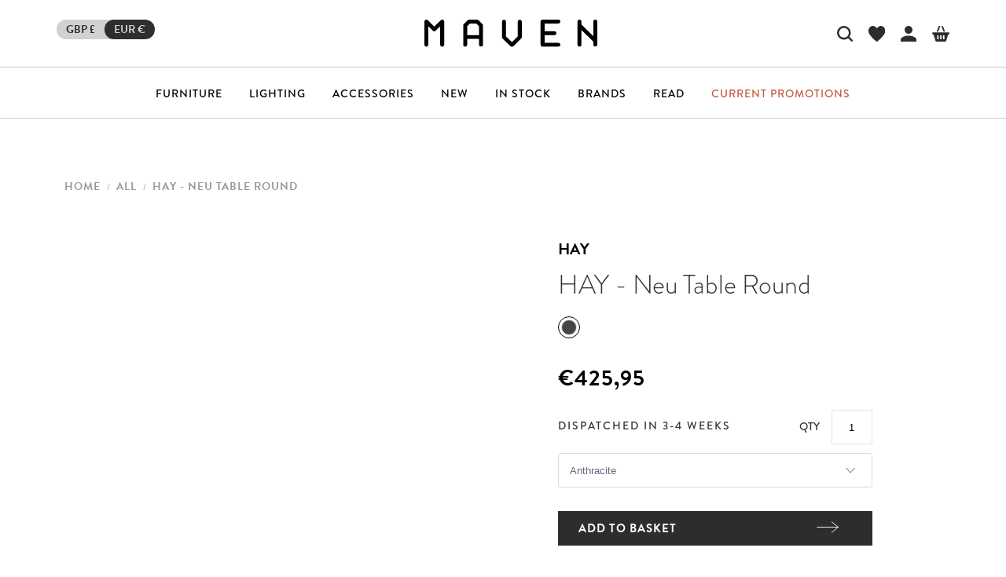

--- FILE ---
content_type: text/html; charset=utf-8
request_url: https://wearemaven.ie/products/hay-neu-table-round
body_size: 50540
content:



 <!DOCTYPE html>
<html lang="en"> <head> <script id="Cookiebot" src="https://consent.cookiebot.com/uc.js" data-cbid="911560a9-b779-4a1b-a046-a3a1c845f0c1" data-blockingmode="auto" type="text/javascript"></script>
    
<meta name="facebook-domain-verification" content="ux38w8bi6z17kok4y90jvs2tiqs13z" /> <!-- Global site tag (gtag.js) - Google Ads: 481817120 -->
<script async src="https://www.googletagmanager.com/gtag/js?id=AW-481817120"></script>
<script>
  window.dataLayer = window.dataLayer || [];
  function gtag(){dataLayer.push(arguments);}
  gtag('js', new Date());
 

  gtag('config', 'AW-481817120');
</script> <!-- Google Consent Mode --> <script data-cookieconsent="ignore">
      window.dataLayer = window.dataLayer || [];
      function gtag() {
        dataLayer.push(arguments)
      }
      gtag("consent", "default", {
        ad_personalization: "denied",
        ad_storage: "denied",
        ad_user_data: "denied",
        analytics_storage: "denied",
        functionality_storage: "denied",
        personalization_storage: "denied",
        security_storage: "granted",
        wait_for_update: 500
      });
      gtag("set", "ads_data_redaction", true);
      gtag("set", "url_passthrough", true);</script> <!-- End Google Consent Mode-->

<!-- Google Tag Manager -->
<!-- <script>(function(w,d,s,l,i){w[l]=w[l]||[];w[l].push({'gtm.start':
new Date().getTime(),event:'gtm.js'});var f=d.getElementsByTagName(s)[0],
j=d.createElement(s),dl=l!='dataLayer'?'&l='+l:'';j.async=true;j.src=
'https://www.googletagmanager.com/gtm.js?id='+i+dl;f.parentNode.insertBefore(j,f);
})(window,document,'script','dataLayer','GTM-WBR3588');</script> -->
<!-- End Google Tag Manager     --> <meta name="google-site-verification" content="aWX9X21-QOabbpFFJWz0qYqLzspUVQJXAJksng2IMps" /> <meta name="google-site-verification" content="FC_UZLnO1VagdODAl14MbmPoWucooAtVDf_Rqutw1wQ" /> <meta charset="utf-8"> <meta http-equiv="cleartype" content="on"> <meta name="robots" content="index,follow"> <!-- Mobile Specific Metas --> <meta name="HandheldFriendly" content="True"> <meta name="MobileOptimized" content="320"> <meta name="viewport" content="width=device-width,initial-scale=1"> <meta name="theme-color" content="#ffffff"> <title>
      HAY - Neu Table Round - Maven</title> <!-- Stylesheets for Turbo "6.0.4" --> <link href="//wearemaven.ie/cdn/shop/t/24/assets/styles.scss.css?v=126562883324236188031762783884" rel="stylesheet" type="text/css" media="all" /> <!-- minified custom css --> <!-- minified/preload custom css --> <link rel="preload" href="//wearemaven.ie/cdn/shop/t/24/assets/new-custom-css.css?v=140954796921068759391756804211" as="style" onload="this.onload=null;this.rel='stylesheet'"> <link rel="preload" href="//wearemaven.ie/cdn/shop/t/24/assets/temp.scss.css?v=91237301985736100021723624654" as="style" onload="this.onload=null;this.rel='stylesheet'"> <link rel="preload" href="//wearemaven.ie/cdn/shop/t/24/assets/custom-homepage.scss.css?v=121278624839254646031723716153" as="style" onload="this.onload=null;this.rel='stylesheet'"> <noscript> <link rel="stylesheet" href="//wearemaven.ie/cdn/shop/t/24/assets/new-custom-css.css?v=140954796921068759391756804211"> <link rel="stylesheet" href="//wearemaven.ie/cdn/shop/t/24/assets/temp.scss.css?v=91237301985736100021723624654"> <link rel="stylesheet" href="//wearemaven.ie/cdn/shop/t/24/assets/custom-homepage.scss.css?v=121278624839254646031723716153"></noscript> <!-- minified/preload custom css --> <link rel="preconnect dns-prefetch" href="https://fonts.shopifycdn.com" /> <link rel="preconnect dns-prefetch" href="https://cdn.shopify.com" /> <link rel="preconnect dns-prefetch" href="https://v.shopify.com" /> <link rel="preconnect dns-prefetch" href="https://cdn.shopifycloud.com" /> <link href="//wearemaven.ie/cdn/shop/t/24/assets/flexboxgrid.min.css?v=164936367439832127031723624347" rel="stylesheet" type="text/css" media="all" /> <link href="//wearemaven.ie/cdn/shop/t/24/assets/slick.css?v=98340474046176884051723624505" rel="stylesheet" type="text/css" media="all" /> <!-- Third Party --> <link rel="stylesheet" data-cookieconsent="ignore" href="https://use.typekit.net/rff1cva.css"> <link rel="stylesheet" data-cookieconsent="ignore" href="https://use.fontawesome.com/releases/v5.14.0/css/all.css" integrity="sha384-HzLeBuhoNPvSl5KYnjx0BT+WB0QEEqLprO+NBkkk5gbc67FTaL7XIGa2w1L0Xbgc" crossorigin="anonymous"> <link rel="stylesheet" data-cookieconsent="ignore" href="https://unpkg.com/aos@next/dist/aos.css" /> <link rel="stylesheet" data-cookieconsent="ignore" href="https://cdnjs.cloudflare.com/ajax/libs/fancybox/3.5.6/jquery.fancybox.css"> <!-- new signup form --> <style>
    .locale-selectors__container{display:none!important;visibility:hidden;}

      @media (max-width: 767px) {
        .new-seg-signup {
          margin-top:-30px;
          margin-bottom:30px;
        }
      }
      @media (min-width: 768px) {
        .new-seg-signup {
          max-width:90%;
          margin-bottom:30px;
        }
      }
      .kl-private-reset-css-Xuajs1 input[type='email'] {
        border-radius:0!important;
        border-top:none!important;
        border-left:none!important;
        border-right:none!important;
        padding:0!important;
        max-width:390px!important;
        font-family: 'brandon-grotesque';
      }
      .kmlZZs.kmlZZs.kmlZZs.kmlZZs.kmlZZs.kmlZZs,
      .cKzRWg.cKzRWg.cKzRWg.cKzRWg.cKzRWg.cKzRWg {
        background-color:#2F2E2E!important;
        padding:10px 30px!important;
        font-family: 'brandon-grotesque'!important;
      }
      .hXrLb.hXrLb,
      .jnMXTX.jnMXTX {
        color:#393939!important;
        font-family: 'brandon-grotesque'!important;
      }
      .hQPuij.hQPuij.hQPuij.hQPuij.hQPuij.hQPuij:focus {
        border-bottom: 1px solid #393939!important;
        box-shadow: none!important;
      }
      .ftSvNI.ftSvNI.ftSvNI.ftSvNI.ftSvNI.ftSvNI:focus {
        border-bottom: 1px solid #393939!important;
        box-shadow: none!important;
      }
      .kvRaKp.kvRaKp {
        font-size: 13px!important;
        font-family: 'brandon-grotesque'!important;
        color:#393939!important;
      }
      .kzkVSS.kzkVSS.kzkVSS.kzkVSS.kzkVSS.kzkVSS .ql-container p, 
      .kzkVSS.kzkVSS.kzkVSS.kzkVSS.kzkVSS.kzkVSS .ql-container a {
        font-family: 'brandon-grotesque'!important;
      }
      .ioEQra.ioEQra {
        right:auto!important;
      }
      .locale-selectors__container{display:none;visibility:hidden}</style> <!-- end new signup form --> <script data-cookieconsent="ignore">
      window.lazySizesConfig = window.lazySizesConfig || {};
      lazySizesConfig.expand = 300;
      lazySizesConfig.loadHidden = false;

      /*! lazysizes - v4.1.4 */
      !function(a,b){var c=b(a,a.document);a.lazySizes=c,"object"==typeof module&&module.exports&&(module.exports=c)}(window,function(a,b){"use strict";if(b.getElementsByClassName){var c,d,e=b.documentElement,f=a.Date,g=a.HTMLPictureElement,h="addEventListener",i="getAttribute",j=a[h],k=a.setTimeout,l=a.requestAnimationFrame||k,m=a.requestIdleCallback,n=/^picture$/i,o=["load","error","lazyincluded","_lazyloaded"],p={},q=Array.prototype.forEach,r=function(a,b){return p[b]||(p[b]=new RegExp("(\\s|^)"+b+"(\\s|$)")),p[b].test(a[i]("class")||"")&&p[b]},s=function(a,b){r(a,b)||a.setAttribute("class",(a[i]("class")||"").trim()+" "+b)},t=function(a,b){var c;(c=r(a,b))&&a.setAttribute("class",(a[i]("class")||"").replace(c," "))},u=function(a,b,c){var d=c?h:"removeEventListener";c&&u(a,b),o.forEach(function(c){a[d](c,b)})},v=function(a,d,e,f,g){var h=b.createEvent("Event");return e||(e={}),e.instance=c,h.initEvent(d,!f,!g),h.detail=e,a.dispatchEvent(h),h},w=function(b,c){var e;!g&&(e=a.picturefill||d.pf)?(c&&c.src&&!b[i]("srcset")&&b.setAttribute("srcset",c.src),e({reevaluate:!0,elements:[b]})):c&&c.src&&(b.src=c.src)},x=function(a,b){return(getComputedStyle(a,null)||{})[b]},y=function(a,b,c){for(c=c||a.offsetWidth;c<d.minSize&&b&&!a._lazysizesWidth;)c=b.offsetWidth,b=b.parentNode;return c},z=function(){var a,c,d=[],e=[],f=d,g=function(){var b=f;for(f=d.length?e:d,a=!0,c=!1;b.length;)b.shift()();a=!1},h=function(d,e){a&&!e?d.apply(this,arguments):(f.push(d),c||(c=!0,(b.hidden?k:l)(g)))};return h._lsFlush=g,h}(),A=function(a,b){return b?function(){z(a)}:function(){var b=this,c=arguments;z(function(){a.apply(b,c)})}},B=function(a){var b,c=0,e=d.throttleDelay,g=d.ricTimeout,h=function(){b=!1,c=f.now(),a()},i=m&&g>49?function(){m(h,{timeout:g}),g!==d.ricTimeout&&(g=d.ricTimeout)}:A(function(){k(h)},!0);return function(a){var d;(a=a===!0)&&(g=33),b||(b=!0,d=e-(f.now()-c),0>d&&(d=0),a||9>d?i():k(i,d))}},C=function(a){var b,c,d=99,e=function(){b=null,a()},g=function(){var a=f.now()-c;d>a?k(g,d-a):(m||e)(e)};return function(){c=f.now(),b||(b=k(g,d))}};!function(){var b,c={lazyClass:"lazyload",loadedClass:"lazyloaded",loadingClass:"lazyloading",preloadClass:"lazypreload",errorClass:"lazyerror",autosizesClass:"lazyautosizes",srcAttr:"data-src",srcsetAttr:"data-srcset",sizesAttr:"data-sizes",minSize:40,customMedia:{},init:!0,expFactor:1.5,hFac:.8,loadMode:2,loadHidden:!0,ricTimeout:0,throttleDelay:125};d=a.lazySizesConfig||a.lazysizesConfig||{};for(b in c)b in d||(d[b]=c[b]);a.lazySizesConfig=d,k(function(){d.init&&F()})}();var D=function(){var g,l,m,o,p,y,D,F,G,H,I,J,K,L,M=/^img$/i,N=/^iframe$/i,O="onscroll"in a&&!/(gle|ing)bot/.test(navigator.userAgent),P=0,Q=0,R=0,S=-1,T=function(a){R--,a&&a.target&&u(a.target,T),(!a||0>R||!a.target)&&(R=0)},U=function(a,c){var d,f=a,g="hidden"==x(b.body,"visibility")||"hidden"!=x(a.parentNode,"visibility")&&"hidden"!=x(a,"visibility");for(F-=c,I+=c,G-=c,H+=c;g&&(f=f.offsetParent)&&f!=b.body&&f!=e;)g=(x(f,"opacity")||1)>0,g&&"visible"!=x(f,"overflow")&&(d=f.getBoundingClientRect(),g=H>d.left&&G<d.right&&I>d.top-1&&F<d.bottom+1);return g},V=function(){var a,f,h,j,k,m,n,p,q,r=c.elements;if((o=d.loadMode)&&8>R&&(a=r.length)){f=0,S++,null==K&&("expand"in d||(d.expand=e.clientHeight>500&&e.clientWidth>500?500:370),J=d.expand,K=J*d.expFactor),K>Q&&1>R&&S>2&&o>2&&!b.hidden?(Q=K,S=0):Q=o>1&&S>1&&6>R?J:P;for(;a>f;f++)if(r[f]&&!r[f]._lazyRace)if(O)if((p=r[f][i]("data-expand"))&&(m=1*p)||(m=Q),q!==m&&(y=innerWidth+m*L,D=innerHeight+m,n=-1*m,q=m),h=r[f].getBoundingClientRect(),(I=h.bottom)>=n&&(F=h.top)<=D&&(H=h.right)>=n*L&&(G=h.left)<=y&&(I||H||G||F)&&(d.loadHidden||"hidden"!=x(r[f],"visibility"))&&(l&&3>R&&!p&&(3>o||4>S)||U(r[f],m))){if(ba(r[f]),k=!0,R>9)break}else!k&&l&&!j&&4>R&&4>S&&o>2&&(g[0]||d.preloadAfterLoad)&&(g[0]||!p&&(I||H||G||F||"auto"!=r[f][i](d.sizesAttr)))&&(j=g[0]||r[f]);else ba(r[f]);j&&!k&&ba(j)}},W=B(V),X=function(a){s(a.target,d.loadedClass),t(a.target,d.loadingClass),u(a.target,Z),v(a.target,"lazyloaded")},Y=A(X),Z=function(a){Y({target:a.target})},$=function(a,b){try{a.contentWindow.location.replace(b)}catch(c){a.src=b}},_=function(a){var b,c=a[i](d.srcsetAttr);(b=d.customMedia[a[i]("data-media")||a[i]("media")])&&a.setAttribute("media",b),c&&a.setAttribute("srcset",c)},aa=A(function(a,b,c,e,f){var g,h,j,l,o,p;(o=v(a,"lazybeforeunveil",b)).defaultPrevented||(e&&(c?s(a,d.autosizesClass):a.setAttribute("sizes",e)),h=a[i](d.srcsetAttr),g=a[i](d.srcAttr),f&&(j=a.parentNode,l=j&&n.test(j.nodeName||"")),p=b.firesLoad||"src"in a&&(h||g||l),o={target:a},p&&(u(a,T,!0),clearTimeout(m),m=k(T,2500),s(a,d.loadingClass),u(a,Z,!0)),l&&q.call(j.getElementsByTagName("source"),_),h?a.setAttribute("srcset",h):g&&!l&&(N.test(a.nodeName)?$(a,g):a.src=g),f&&(h||l)&&w(a,{src:g})),a._lazyRace&&delete a._lazyRace,t(a,d.lazyClass),z(function(){(!p||a.complete&&a.naturalWidth>1)&&(p?T(o):R--,X(o))},!0)}),ba=function(a){var b,c=M.test(a.nodeName),e=c&&(a[i](d.sizesAttr)||a[i]("sizes")),f="auto"==e;(!f&&l||!c||!a[i]("src")&&!a.srcset||a.complete||r(a,d.errorClass)||!r(a,d.lazyClass))&&(b=v(a,"lazyunveilread").detail,f&&E.updateElem(a,!0,a.offsetWidth),a._lazyRace=!0,R++,aa(a,b,f,e,c))},ca=function(){if(!l){if(f.now()-p<999)return void k(ca,999);var a=C(function(){d.loadMode=3,W()});l=!0,d.loadMode=3,W(),j("scroll",function(){3==d.loadMode&&(d.loadMode=2),a()},!0)}};return{_:function(){p=f.now(),c.elements=b.getElementsByClassName(d.lazyClass),g=b.getElementsByClassName(d.lazyClass+" "+d.preloadClass),L=d.hFac,j("scroll",W,!0),j("resize",W,!0),a.MutationObserver?new MutationObserver(W).observe(e,{childList:!0,subtree:!0,attributes:!0}):(e[h]("DOMNodeInserted",W,!0),e[h]("DOMAttrModified",W,!0),setInterval(W,999)),j("hashchange",W,!0),["focus","mouseover","click","load","transitionend","animationend","webkitAnimationEnd"].forEach(function(a){b[h](a,W,!0)}),/d$|^c/.test(b.readyState)?ca():(j("load",ca),b[h]("DOMContentLoaded",W),k(ca,2e4)),c.elements.length?(V(),z._lsFlush()):W()},checkElems:W,unveil:ba}}(),E=function(){var a,c=A(function(a,b,c,d){var e,f,g;if(a._lazysizesWidth=d,d+="px",a.setAttribute("sizes",d),n.test(b.nodeName||""))for(e=b.getElementsByTagName("source"),f=0,g=e.length;g>f;f++)e[f].setAttribute("sizes",d);c.detail.dataAttr||w(a,c.detail)}),e=function(a,b,d){var e,f=a.parentNode;f&&(d=y(a,f,d),e=v(a,"lazybeforesizes",{width:d,dataAttr:!!b}),e.defaultPrevented||(d=e.detail.width,d&&d!==a._lazysizesWidth&&c(a,f,e,d)))},f=function(){var b,c=a.length;if(c)for(b=0;c>b;b++)e(a[b])},g=C(f);return{_:function(){a=b.getElementsByClassName(d.autosizesClass),j("resize",g)},checkElems:g,updateElem:e}}(),F=function(){F.i||(F.i=!0,E._(),D._())};return c={cfg:d,autoSizer:E,loader:D,init:F,uP:w,aC:s,rC:t,hC:r,fire:v,gW:y,rAF:z}}});

      /*! lazysizes - v4.1.4 */
      !function(a,b){var c=function(){b(a.lazySizes),a.removeEventListener("lazyunveilread",c,!0)};b=b.bind(null,a,a.document),"object"==typeof module&&module.exports?b(require("lazysizes")):a.lazySizes?c():a.addEventListener("lazyunveilread",c,!0)}(window,function(a,b,c){"use strict";function d(){this.ratioElems=b.getElementsByClassName("lazyaspectratio"),this._setupEvents(),this.processImages()}if(a.addEventListener){var e,f,g,h=Array.prototype.forEach,i=/^picture$/i,j="data-aspectratio",k="img["+j+"]",l=function(b){return a.matchMedia?(l=function(a){return!a||(matchMedia(a)||{}).matches})(b):a.Modernizr&&Modernizr.mq?!b||Modernizr.mq(b):!b},m=c.aC,n=c.rC,o=c.cfg;d.prototype={_setupEvents:function(){var a=this,c=function(b){b.naturalWidth<36?a.addAspectRatio(b,!0):a.removeAspectRatio(b,!0)},d=function(){a.processImages()};b.addEventListener("load",function(a){a.target.getAttribute&&a.target.getAttribute(j)&&c(a.target)},!0),addEventListener("resize",function(){var b,d=function(){h.call(a.ratioElems,c)};return function(){clearTimeout(b),b=setTimeout(d,99)}}()),b.addEventListener("DOMContentLoaded",d),addEventListener("load",d)},processImages:function(a){var c,d;a||(a=b),c="length"in a&&!a.nodeName?a:a.querySelectorAll(k);for(d=0;d<c.length;d++)c[d].naturalWidth>36?this.removeAspectRatio(c[d]):this.addAspectRatio(c[d])},getSelectedRatio:function(a){var b,c,d,e,f,g=a.parentNode;if(g&&i.test(g.nodeName||""))for(d=g.getElementsByTagName("source"),b=0,c=d.length;c>b;b++)if(e=d[b].getAttribute("data-media")||d[b].getAttribute("media"),o.customMedia[e]&&(e=o.customMedia[e]),l(e)){f=d[b].getAttribute(j);break}return f||a.getAttribute(j)||""},parseRatio:function(){var a=/^\s*([+\d\.]+)(\s*[\/x]\s*([+\d\.]+))?\s*$/,b={};return function(c){var d;return!b[c]&&(d=c.match(a))&&(d[3]?b[c]=d[1]/d[3]:b[c]=1*d[1]),b[c]}}(),addAspectRatio:function(b,c){var d,e=b.offsetWidth,f=b.offsetHeight;return c||m(b,"lazyaspectratio"),36>e&&0>=f?void((e||f&&a.console)&&console.log("Define width or height of image, so we can calculate the other dimension")):(d=this.getSelectedRatio(b),d=this.parseRatio(d),void(d&&(e?b.style.height=e/d+"px":b.style.width=f*d+"px")))},removeAspectRatio:function(a){n(a,"lazyaspectratio"),a.style.height="",a.style.width="",a.removeAttribute(j)}},f=function(){g=a.jQuery||a.Zepto||a.shoestring||a.$,g&&g.fn&&!g.fn.imageRatio&&g.fn.filter&&g.fn.add&&g.fn.find?g.fn.imageRatio=function(){return e.processImages(this.find(k).add(this.filter(k))),this}:g=!1},f(),setTimeout(f),e=new d,a.imageRatio=e,"object"==typeof module&&module.exports?module.exports=e:"function"==typeof define&&define.amd&&define(e)}});

        /*! lazysizes - v4.1.5 */
        !function(a,b){var c=function(){b(a.lazySizes),a.removeEventListener("lazyunveilread",c,!0)};b=b.bind(null,a,a.document),"object"==typeof module&&module.exports?b(require("lazysizes")):a.lazySizes?c():a.addEventListener("lazyunveilread",c,!0)}(window,function(a,b,c){"use strict";if(a.addEventListener){var d=/\s+/g,e=/\s*\|\s+|\s+\|\s*/g,f=/^(.+?)(?:\s+\[\s*(.+?)\s*\])(?:\s+\[\s*(.+?)\s*\])?$/,g=/^\s*\(*\s*type\s*:\s*(.+?)\s*\)*\s*$/,h=/\(|\)|'/,i={contain:1,cover:1},j=function(a){var b=c.gW(a,a.parentNode);return(!a._lazysizesWidth||b>a._lazysizesWidth)&&(a._lazysizesWidth=b),a._lazysizesWidth},k=function(a){var b;return b=(getComputedStyle(a)||{getPropertyValue:function(){}}).getPropertyValue("background-size"),!i[b]&&i[a.style.backgroundSize]&&(b=a.style.backgroundSize),b},l=function(a,b){if(b){var c=b.match(g);c&&c[1]?a.setAttribute("type",c[1]):a.setAttribute("media",lazySizesConfig.customMedia[b]||b)}},m=function(a,c,g){var h=b.createElement("picture"),i=c.getAttribute(lazySizesConfig.sizesAttr),j=c.getAttribute("data-ratio"),k=c.getAttribute("data-optimumx");c._lazybgset&&c._lazybgset.parentNode==c&&c.removeChild(c._lazybgset),Object.defineProperty(g,"_lazybgset",{value:c,writable:!0}),Object.defineProperty(c,"_lazybgset",{value:h,writable:!0}),a=a.replace(d," ").split(e),h.style.display="none",g.className=lazySizesConfig.lazyClass,1!=a.length||i||(i="auto"),a.forEach(function(a){var c,d=b.createElement("source");i&&"auto"!=i&&d.setAttribute("sizes",i),(c=a.match(f))?(d.setAttribute(lazySizesConfig.srcsetAttr,c[1]),l(d,c[2]),l(d,c[3])):d.setAttribute(lazySizesConfig.srcsetAttr,a),h.appendChild(d)}),i&&(g.setAttribute(lazySizesConfig.sizesAttr,i),c.removeAttribute(lazySizesConfig.sizesAttr),c.removeAttribute("sizes")),k&&g.setAttribute("data-optimumx",k),j&&g.setAttribute("data-ratio",j),h.appendChild(g),c.appendChild(h)},n=function(a){if(a.target._lazybgset){var b=a.target,d=b._lazybgset,e=b.currentSrc||b.src;if(e){var f=c.fire(d,"bgsetproxy",{src:e,useSrc:h.test(e)?JSON.stringify(e):e});f.defaultPrevented||(d.style.backgroundImage="url("+f.detail.useSrc+")")}b._lazybgsetLoading&&(c.fire(d,"_lazyloaded",{},!1,!0),delete b._lazybgsetLoading)}};addEventListener("lazybeforeunveil",function(a){var d,e,f;!a.defaultPrevented&&(d=a.target.getAttribute("data-bgset"))&&(f=a.target,e=b.createElement("img"),e.alt="",e._lazybgsetLoading=!0,a.detail.firesLoad=!0,m(d,f,e),setTimeout(function(){c.loader.unveil(e),c.rAF(function(){c.fire(e,"_lazyloaded",{},!0,!0),e.complete&&n({target:e})})}))}),b.addEventListener("load",n,!0),a.addEventListener("lazybeforesizes",function(a){if(a.detail.instance==c&&a.target._lazybgset&&a.detail.dataAttr){var b=a.target._lazybgset,d=k(b);i[d]&&(a.target._lazysizesParentFit=d,c.rAF(function(){a.target.setAttribute("data-parent-fit",d),a.target._lazysizesParentFit&&delete a.target._lazysizesParentFit}))}},!0),b.documentElement.addEventListener("lazybeforesizes",function(a){!a.defaultPrevented&&a.target._lazybgset&&a.detail.instance==c&&(a.detail.width=j(a.target._lazybgset))})}});</script> <meta name="description" content="The Neu Table is the latest addition to HAY’s Neu Collection. The simple design features a small round or square table top attached to a tubular central pole and angled 4-star pedestal base. Crafted in outdoor powder coated steel or aluminium to offer greater durability and resilience, it has a versatile quality that m" /> <link rel="shortcut icon" type="image/x-icon" href="//wearemaven.ie/cdn/shop/files/favicon-32x32_180x180.png?v=1614379986"> <link rel="apple-touch-icon" href="//wearemaven.ie/cdn/shop/files/favicon-32x32_180x180.png?v=1614379986"/> <link rel="apple-touch-icon" sizes="57x57" href="//wearemaven.ie/cdn/shop/files/favicon-32x32_57x57.png?v=1614379986"/> <link rel="apple-touch-icon" sizes="60x60" href="//wearemaven.ie/cdn/shop/files/favicon-32x32_60x60.png?v=1614379986"/> <link rel="apple-touch-icon" sizes="72x72" href="//wearemaven.ie/cdn/shop/files/favicon-32x32_72x72.png?v=1614379986"/> <link rel="apple-touch-icon" sizes="76x76" href="//wearemaven.ie/cdn/shop/files/favicon-32x32_76x76.png?v=1614379986"/> <link rel="apple-touch-icon" sizes="114x114" href="//wearemaven.ie/cdn/shop/files/favicon-32x32_114x114.png?v=1614379986"/> <link rel="apple-touch-icon" sizes="180x180" href="//wearemaven.ie/cdn/shop/files/favicon-32x32_180x180.png?v=1614379986"/> <link rel="apple-touch-icon" sizes="228x228" href="//wearemaven.ie/cdn/shop/files/favicon-32x32_228x228.png?v=1614379986"/> <link rel="canonical" href="https://wearemaven.ie/products/hay-neu-table-round" /> <!--[if (gt IE 9)|!(IE)]><!--><script src="//wearemaven.ie/cdn/shop/t/24/assets/custom-fields-by-product-variant.js?v=59126568606135202291723624299" defer="defer"></script><!--<![endif]--> <!--[if lte IE 9]><script src="//wearemaven.ie/cdn/shop/t/24/assets/custom-fields-by-product-variant.js?v=59126568606135202291723624299"></script><![endif]--> <script>window.performance && window.performance.mark && window.performance.mark('shopify.content_for_header.start');</script><meta id="shopify-digital-wallet" name="shopify-digital-wallet" content="/44126797985/digital_wallets/dialog">
<meta name="shopify-checkout-api-token" content="e48f30101fa09c665f4bf01893fa74ae">
<meta id="in-context-paypal-metadata" data-shop-id="44126797985" data-venmo-supported="false" data-environment="production" data-locale="en_US" data-paypal-v4="true" data-currency="EUR">
<link rel="alternate" hreflang="x-default" href="https://wearemaven.co.uk/products/hay-neu-table-round">
<link rel="alternate" hreflang="en-IE" href="https://wearemaven.ie/products/hay-neu-table-round">
<link rel="alternate" type="application/json+oembed" href="https://wearemaven.ie/products/hay-neu-table-round.oembed">
<script async="async" src="/checkouts/internal/preloads.js?locale=en-IE"></script>
<link rel="preconnect" href="https://shop.app" crossorigin="anonymous">
<script async="async" src="https://shop.app/checkouts/internal/preloads.js?locale=en-IE&shop_id=44126797985" crossorigin="anonymous"></script>
<script id="apple-pay-shop-capabilities" type="application/json">{"shopId":44126797985,"countryCode":"GB","currencyCode":"EUR","merchantCapabilities":["supports3DS"],"merchantId":"gid:\/\/shopify\/Shop\/44126797985","merchantName":"Maven","requiredBillingContactFields":["postalAddress","email","phone"],"requiredShippingContactFields":["postalAddress","email","phone"],"shippingType":"shipping","supportedNetworks":["visa","maestro","masterCard","amex","discover","elo"],"total":{"type":"pending","label":"Maven","amount":"1.00"},"shopifyPaymentsEnabled":true,"supportsSubscriptions":true}</script>
<script id="shopify-features" type="application/json">{"accessToken":"e48f30101fa09c665f4bf01893fa74ae","betas":["rich-media-storefront-analytics"],"domain":"wearemaven.ie","predictiveSearch":true,"shopId":44126797985,"locale":"en"}</script>
<script>var Shopify = Shopify || {};
Shopify.shop = "we-are-maven.myshopify.com";
Shopify.locale = "en";
Shopify.currency = {"active":"EUR","rate":"1.1646156"};
Shopify.country = "IE";
Shopify.theme = {"name":"Maven Master - New homepage - August 2024","id":144556359933,"schema_name":"Turbo","schema_version":"6.0.4","theme_store_id":null,"role":"main"};
Shopify.theme.handle = "null";
Shopify.theme.style = {"id":null,"handle":null};
Shopify.cdnHost = "wearemaven.ie/cdn";
Shopify.routes = Shopify.routes || {};
Shopify.routes.root = "/";</script>
<script type="module">!function(o){(o.Shopify=o.Shopify||{}).modules=!0}(window);</script>
<script>!function(o){function n(){var o=[];function n(){o.push(Array.prototype.slice.apply(arguments))}return n.q=o,n}var t=o.Shopify=o.Shopify||{};t.loadFeatures=n(),t.autoloadFeatures=n()}(window);</script>
<script>
  window.ShopifyPay = window.ShopifyPay || {};
  window.ShopifyPay.apiHost = "shop.app\/pay";
  window.ShopifyPay.redirectState = null;
</script>
<script id="shop-js-analytics" type="application/json">{"pageType":"product"}</script>
<script defer="defer" async type="module" src="//wearemaven.ie/cdn/shopifycloud/shop-js/modules/v2/client.init-shop-cart-sync_D9rMo2Al.en.esm.js"></script>
<script defer="defer" async type="module" src="//wearemaven.ie/cdn/shopifycloud/shop-js/modules/v2/chunk.common_CxiRFgWq.esm.js"></script>
<script type="module">
  await import("//wearemaven.ie/cdn/shopifycloud/shop-js/modules/v2/client.init-shop-cart-sync_D9rMo2Al.en.esm.js");
await import("//wearemaven.ie/cdn/shopifycloud/shop-js/modules/v2/chunk.common_CxiRFgWq.esm.js");

  window.Shopify.SignInWithShop?.initShopCartSync?.({"fedCMEnabled":true,"windoidEnabled":true});

</script>
<script>
  window.Shopify = window.Shopify || {};
  if (!window.Shopify.featureAssets) window.Shopify.featureAssets = {};
  window.Shopify.featureAssets['shop-js'] = {"shop-cart-sync":["modules/v2/client.shop-cart-sync_B4ZT7whv.en.esm.js","modules/v2/chunk.common_CxiRFgWq.esm.js"],"init-fed-cm":["modules/v2/client.init-fed-cm_BRrGp5G0.en.esm.js","modules/v2/chunk.common_CxiRFgWq.esm.js"],"init-shop-email-lookup-coordinator":["modules/v2/client.init-shop-email-lookup-coordinator_BC540MY1.en.esm.js","modules/v2/chunk.common_CxiRFgWq.esm.js"],"shop-button":["modules/v2/client.shop-button_nlTgGxYh.en.esm.js","modules/v2/chunk.common_CxiRFgWq.esm.js"],"init-shop-cart-sync":["modules/v2/client.init-shop-cart-sync_D9rMo2Al.en.esm.js","modules/v2/chunk.common_CxiRFgWq.esm.js"],"init-windoid":["modules/v2/client.init-windoid_3gKc3KSk.en.esm.js","modules/v2/chunk.common_CxiRFgWq.esm.js"],"shop-login-button":["modules/v2/client.shop-login-button_DMAUQ9OT.en.esm.js","modules/v2/chunk.common_CxiRFgWq.esm.js","modules/v2/chunk.modal_syYdCACb.esm.js"],"shop-cash-offers":["modules/v2/client.shop-cash-offers_CmtUJxLt.en.esm.js","modules/v2/chunk.common_CxiRFgWq.esm.js","modules/v2/chunk.modal_syYdCACb.esm.js"],"shop-toast-manager":["modules/v2/client.shop-toast-manager_yZsKSMhS.en.esm.js","modules/v2/chunk.common_CxiRFgWq.esm.js"],"pay-button":["modules/v2/client.pay-button_Dug2uVVc.en.esm.js","modules/v2/chunk.common_CxiRFgWq.esm.js"],"avatar":["modules/v2/client.avatar_BTnouDA3.en.esm.js"],"init-customer-accounts":["modules/v2/client.init-customer-accounts_ebrhaeXX.en.esm.js","modules/v2/client.shop-login-button_DMAUQ9OT.en.esm.js","modules/v2/chunk.common_CxiRFgWq.esm.js","modules/v2/chunk.modal_syYdCACb.esm.js"],"init-customer-accounts-sign-up":["modules/v2/client.init-customer-accounts-sign-up_6_zNq-7b.en.esm.js","modules/v2/client.shop-login-button_DMAUQ9OT.en.esm.js","modules/v2/chunk.common_CxiRFgWq.esm.js","modules/v2/chunk.modal_syYdCACb.esm.js"],"shop-follow-button":["modules/v2/client.shop-follow-button_2rBiVQsM.en.esm.js","modules/v2/chunk.common_CxiRFgWq.esm.js","modules/v2/chunk.modal_syYdCACb.esm.js"],"init-shop-for-new-customer-accounts":["modules/v2/client.init-shop-for-new-customer-accounts_C6R_yrAL.en.esm.js","modules/v2/client.shop-login-button_DMAUQ9OT.en.esm.js","modules/v2/chunk.common_CxiRFgWq.esm.js","modules/v2/chunk.modal_syYdCACb.esm.js"],"checkout-modal":["modules/v2/client.checkout-modal_Ch6xv_T_.en.esm.js","modules/v2/chunk.common_CxiRFgWq.esm.js","modules/v2/chunk.modal_syYdCACb.esm.js"],"lead-capture":["modules/v2/client.lead-capture_-xSIszTT.en.esm.js","modules/v2/chunk.common_CxiRFgWq.esm.js","modules/v2/chunk.modal_syYdCACb.esm.js"],"shop-login":["modules/v2/client.shop-login_DwdOaDcq.en.esm.js","modules/v2/chunk.common_CxiRFgWq.esm.js","modules/v2/chunk.modal_syYdCACb.esm.js"],"payment-terms":["modules/v2/client.payment-terms_DQmF-n60.en.esm.js","modules/v2/chunk.common_CxiRFgWq.esm.js","modules/v2/chunk.modal_syYdCACb.esm.js"]};
</script>
<script>(function() {
  var isLoaded = false;
  function asyncLoad() {
    if (isLoaded) return;
    isLoaded = true;
    var urls = ["https:\/\/easygdpr.b-cdn.net\/v\/1553540745\/gdpr.min.js?shop=we-are-maven.myshopify.com","https:\/\/static.dla.group\/dm-timer.js?shop=we-are-maven.myshopify.com","\/\/swymv3free-01.azureedge.net\/code\/swym-shopify.js?shop=we-are-maven.myshopify.com","https:\/\/s3.amazonaws.com\/pixelpop\/usercontent\/scripts\/05f2a45a-ba49-4f98-b20c-5889af47471d\/pixelpop.js?shop=we-are-maven.myshopify.com","https:\/\/s3.eu-west-1.amazonaws.com\/production-klarna-il-shopify-osm\/46187fee32f4f4ba3a533df02042a0998157a82a\/we-are-maven.myshopify.com-1726647769148.js?shop=we-are-maven.myshopify.com","https:\/\/searchanise-ef84.kxcdn.com\/widgets\/shopify\/init.js?a=8B9W9I6M6J\u0026shop=we-are-maven.myshopify.com","\/\/backinstock.useamp.com\/widget\/29385_1765512976.js?category=bis\u0026v=6\u0026shop=we-are-maven.myshopify.com"];
    for (var i = 0; i <urls.length; i++) {
      var s = document.createElement('script');
      s.type = 'text/javascript';
      s.async = true;
      s.src = urls[i];
      var x = document.getElementsByTagName('script')[0];
      x.parentNode.insertBefore(s, x);
    }
  };
  if(window.attachEvent) {
    window.attachEvent('onload', asyncLoad);
  } else {
    window.addEventListener('load', asyncLoad, false);
  }
})();</script>
<script id="__st">var __st={"a":44126797985,"offset":0,"reqid":"0a944ab9-b901-4643-8c08-611a1ff67f66-1766086895","pageurl":"wearemaven.ie\/products\/hay-neu-table-round","u":"44d777e25fa2","p":"product","rtyp":"product","rid":5778079875233};</script>
<script>window.ShopifyPaypalV4VisibilityTracking = true;</script>
<script id="captcha-bootstrap">!function(){'use strict';const t='contact',e='account',n='new_comment',o=[[t,t],['blogs',n],['comments',n],[t,'customer']],c=[[e,'customer_login'],[e,'guest_login'],[e,'recover_customer_password'],[e,'create_customer']],r=t=>t.map((([t,e])=>`form[action*='/${t}']:not([data-nocaptcha='true']) input[name='form_type'][value='${e}']`)).join(','),a=t=>()=>t?[...document.querySelectorAll(t)].map((t=>t.form)):[];function s(){const t=[...o],e=r(t);return a(e)}const i='password',u='form_key',d=['recaptcha-v3-token','g-recaptcha-response','h-captcha-response',i],f=()=>{try{return window.sessionStorage}catch{return}},m='__shopify_v',_=t=>t.elements[u];function p(t,e,n=!1){try{const o=window.sessionStorage,c=JSON.parse(o.getItem(e)),{data:r}=function(t){const{data:e,action:n}=t;return t[m]||n?{data:e,action:n}:{data:t,action:n}}(c);for(const[e,n]of Object.entries(r))t.elements[e]&&(t.elements[e].value=n);n&&o.removeItem(e)}catch(o){console.error('form repopulation failed',{error:o})}}const l='form_type',E='cptcha';function T(t){t.dataset[E]=!0}const w=window,h=w.document,L='Shopify',v='ce_forms',y='captcha';let A=!1;((t,e)=>{const n=(g='f06e6c50-85a8-45c8-87d0-21a2b65856fe',I='https://cdn.shopify.com/shopifycloud/storefront-forms-hcaptcha/ce_storefront_forms_captcha_hcaptcha.v1.5.2.iife.js',D={infoText:'Protected by hCaptcha',privacyText:'Privacy',termsText:'Terms'},(t,e,n)=>{const o=w[L][v],c=o.bindForm;if(c)return c(t,g,e,D).then(n);var r;o.q.push([[t,g,e,D],n]),r=I,A||(h.body.append(Object.assign(h.createElement('script'),{id:'captcha-provider',async:!0,src:r})),A=!0)});var g,I,D;w[L]=w[L]||{},w[L][v]=w[L][v]||{},w[L][v].q=[],w[L][y]=w[L][y]||{},w[L][y].protect=function(t,e){n(t,void 0,e),T(t)},Object.freeze(w[L][y]),function(t,e,n,w,h,L){const[v,y,A,g]=function(t,e,n){const i=e?o:[],u=t?c:[],d=[...i,...u],f=r(d),m=r(i),_=r(d.filter((([t,e])=>n.includes(e))));return[a(f),a(m),a(_),s()]}(w,h,L),I=t=>{const e=t.target;return e instanceof HTMLFormElement?e:e&&e.form},D=t=>v().includes(t);t.addEventListener('submit',(t=>{const e=I(t);if(!e)return;const n=D(e)&&!e.dataset.hcaptchaBound&&!e.dataset.recaptchaBound,o=_(e),c=g().includes(e)&&(!o||!o.value);(n||c)&&t.preventDefault(),c&&!n&&(function(t){try{if(!f())return;!function(t){const e=f();if(!e)return;const n=_(t);if(!n)return;const o=n.value;o&&e.removeItem(o)}(t);const e=Array.from(Array(32),(()=>Math.random().toString(36)[2])).join('');!function(t,e){_(t)||t.append(Object.assign(document.createElement('input'),{type:'hidden',name:u})),t.elements[u].value=e}(t,e),function(t,e){const n=f();if(!n)return;const o=[...t.querySelectorAll(`input[type='${i}']`)].map((({name:t})=>t)),c=[...d,...o],r={};for(const[a,s]of new FormData(t).entries())c.includes(a)||(r[a]=s);n.setItem(e,JSON.stringify({[m]:1,action:t.action,data:r}))}(t,e)}catch(e){console.error('failed to persist form',e)}}(e),e.submit())}));const S=(t,e)=>{t&&!t.dataset[E]&&(n(t,e.some((e=>e===t))),T(t))};for(const o of['focusin','change'])t.addEventListener(o,(t=>{const e=I(t);D(e)&&S(e,y())}));const B=e.get('form_key'),M=e.get(l),P=B&&M;t.addEventListener('DOMContentLoaded',(()=>{const t=y();if(P)for(const e of t)e.elements[l].value===M&&p(e,B);[...new Set([...A(),...v().filter((t=>'true'===t.dataset.shopifyCaptcha))])].forEach((e=>S(e,t)))}))}(h,new URLSearchParams(w.location.search),n,t,e,['guest_login'])})(!0,!0)}();</script>
<script integrity="sha256-4kQ18oKyAcykRKYeNunJcIwy7WH5gtpwJnB7kiuLZ1E=" data-source-attribution="shopify.loadfeatures" defer="defer" src="//wearemaven.ie/cdn/shopifycloud/storefront/assets/storefront/load_feature-a0a9edcb.js" crossorigin="anonymous"></script>
<script crossorigin="anonymous" defer="defer" src="//wearemaven.ie/cdn/shopifycloud/storefront/assets/shopify_pay/storefront-65b4c6d7.js?v=20250812"></script>
<script data-source-attribution="shopify.dynamic_checkout.dynamic.init">var Shopify=Shopify||{};Shopify.PaymentButton=Shopify.PaymentButton||{isStorefrontPortableWallets:!0,init:function(){window.Shopify.PaymentButton.init=function(){};var t=document.createElement("script");t.src="https://wearemaven.ie/cdn/shopifycloud/portable-wallets/latest/portable-wallets.en.js",t.type="module",document.head.appendChild(t)}};
</script>
<script data-source-attribution="shopify.dynamic_checkout.buyer_consent">
  function portableWalletsHideBuyerConsent(e){var t=document.getElementById("shopify-buyer-consent"),n=document.getElementById("shopify-subscription-policy-button");t&&n&&(t.classList.add("hidden"),t.setAttribute("aria-hidden","true"),n.removeEventListener("click",e))}function portableWalletsShowBuyerConsent(e){var t=document.getElementById("shopify-buyer-consent"),n=document.getElementById("shopify-subscription-policy-button");t&&n&&(t.classList.remove("hidden"),t.removeAttribute("aria-hidden"),n.addEventListener("click",e))}window.Shopify?.PaymentButton&&(window.Shopify.PaymentButton.hideBuyerConsent=portableWalletsHideBuyerConsent,window.Shopify.PaymentButton.showBuyerConsent=portableWalletsShowBuyerConsent);
</script>
<script data-source-attribution="shopify.dynamic_checkout.cart.bootstrap">document.addEventListener("DOMContentLoaded",(function(){function t(){return document.querySelector("shopify-accelerated-checkout-cart, shopify-accelerated-checkout")}if(t())Shopify.PaymentButton.init();else{new MutationObserver((function(e,n){t()&&(Shopify.PaymentButton.init(),n.disconnect())})).observe(document.body,{childList:!0,subtree:!0})}}));
</script>
<link id="shopify-accelerated-checkout-styles" rel="stylesheet" media="screen" href="https://wearemaven.ie/cdn/shopifycloud/portable-wallets/latest/accelerated-checkout-backwards-compat.css" crossorigin="anonymous">
<style id="shopify-accelerated-checkout-cart">
        #shopify-buyer-consent {
  margin-top: 1em;
  display: inline-block;
  width: 100%;
}

#shopify-buyer-consent.hidden {
  display: none;
}

#shopify-subscription-policy-button {
  background: none;
  border: none;
  padding: 0;
  text-decoration: underline;
  font-size: inherit;
  cursor: pointer;
}

#shopify-subscription-policy-button::before {
  box-shadow: none;
}

      </style>

<script>window.performance && window.performance.mark && window.performance.mark('shopify.content_for_header.end');</script>

    

<meta name="author" content="Maven">
<meta property="og:url" content="https://wearemaven.ie/products/hay-neu-table-round">
<meta property="og:site_name" content="Maven"> <meta property="og:type" content="product"> <meta property="og:title" content="HAY - Neu Table Round"> <meta property="og:image" content="https://wearemaven.ie/cdn/shop/files/Untitleddesign-19_f8c5ed50-69ad-41d5-86b6-0d6dddf5f90a_600x.png?v=1723561860"> <meta property="og:image:secure_url" content="https://wearemaven.ie/cdn/shop/files/Untitleddesign-19_f8c5ed50-69ad-41d5-86b6-0d6dddf5f90a_600x.png?v=1723561860"> <meta property="og:image:width" content="1080"> <meta property="og:image:height" content="1080"> <meta property="og:image" content="https://wearemaven.ie/cdn/shop/products/Neu_Table_round_anthracite_Palissade_Chair_anthracite_600x.jpg?v=1723561864"> <meta property="og:image:secure_url" content="https://wearemaven.ie/cdn/shop/products/Neu_Table_round_anthracite_Palissade_Chair_anthracite_600x.jpg?v=1723561864"> <meta property="og:image:width" content="1362"> <meta property="og:image:height" content="2042"> <meta property="og:image" content="https://wearemaven.ie/cdn/shop/products/Palissade_Chair_anthracite_Neu_Table_anthracite_Tint_Glass_600x.jpg?v=1723561864"> <meta property="og:image:secure_url" content="https://wearemaven.ie/cdn/shop/products/Palissade_Chair_anthracite_Neu_Table_anthracite_Tint_Glass_600x.jpg?v=1723561864"> <meta property="og:image:width" content="1390"> <meta property="og:image:height" content="2085"> <meta property="product:price:amount" content="425,95"> <meta property="product:price:currency" content="GBP"> <meta property="og:description" content="The Neu Table is the latest addition to HAY’s Neu Collection. The simple design features a small round or square table top attached to a tubular central pole and angled 4-star pedestal base. Crafted in outdoor powder coated steel or aluminium to offer greater durability and resilience, it has a versatile quality that m">




<meta name="twitter:card" content="summary"> <meta name="twitter:title" content="HAY - Neu Table Round"> <meta name="twitter:description" content="The Neu Table is the latest addition to HAY’s Neu Collection. The simple design features a small round or square table top attached to a tubular central pole and angled 4-star pedestal base. Crafted in outdoor powder coated steel or aluminium to offer greater durability and resilience, it has a versatile quality that makes it well-suited to both indoor and outdoor use. Its uncluttered lines give it a sleek, understated expression, making it a popular choice for public spaces such as cafés, offices, as well as private areas such as gardens and balconies."> <meta name="twitter:image" content="https://wearemaven.ie/cdn/shop/files/Untitleddesign-19_f8c5ed50-69ad-41d5-86b6-0d6dddf5f90a_240x.png?v=1723561860"> <meta name="twitter:image:width" content="240"> <meta name="twitter:image:height" content="240"> <meta name="twitter:image:alt" content="HAY - Neu Table Round"> <script type="text/javascript">
      try {
        window.EasyGdprSettings = "{\"cookie_banner\":true,\"cookie_banner_cookiename\":\"\",\"cookie_banner_settings\":{\"pp_url\":\"https:\/\/we-are-maven.myshopify.com\/pages\/privacy-policy\",\"banner_text_color\":{},\"button_color\":{\"hexcode\":\"#efefef\",\"opacity\":1},\"button_text_color\":{},\"banner_color\":{\"hexcode\":\"#000000\",\"opacity\":1},\"show_cookie_icon\":false},\"current_theme\":\"turbo\",\"custom_button_position\":\"\",\"eg_display\":[\"login\",\"account\"],\"enabled\":false,\"texts\":{}}";
      } catch (error) {}</script>
  




<!-- BEGIN app block: shopify://apps/klaviyo-email-marketing-sms/blocks/klaviyo-onsite-embed/2632fe16-c075-4321-a88b-50b567f42507 -->












  <script async src="https://static.klaviyo.com/onsite/js/WQV7Y9/klaviyo.js?company_id=WQV7Y9"></script>
  <script>!function(){if(!window.klaviyo){window._klOnsite=window._klOnsite||[];try{window.klaviyo=new Proxy({},{get:function(n,i){return"push"===i?function(){var n;(n=window._klOnsite).push.apply(n,arguments)}:function(){for(var n=arguments.length,o=new Array(n),w=0;w<n;w++)o[w]=arguments[w];var t="function"==typeof o[o.length-1]?o.pop():void 0,e=new Promise((function(n){window._klOnsite.push([i].concat(o,[function(i){t&&t(i),n(i)}]))}));return e}}})}catch(n){window.klaviyo=window.klaviyo||[],window.klaviyo.push=function(){var n;(n=window._klOnsite).push.apply(n,arguments)}}}}();</script>

  
    <script id="viewed_product">
      if (item == null) {
        var _learnq = _learnq || [];

        var MetafieldReviews = null
        var MetafieldYotpoRating = null
        var MetafieldYotpoCount = null
        var MetafieldLooxRating = null
        var MetafieldLooxCount = null
        var okendoProduct = null
        var okendoProductReviewCount = null
        var okendoProductReviewAverageValue = null
        try {
          // The following fields are used for Customer Hub recently viewed in order to add reviews.
          // This information is not part of __kla_viewed. Instead, it is part of __kla_viewed_reviewed_items
          MetafieldReviews = {};
          MetafieldYotpoRating = null
          MetafieldYotpoCount = null
          MetafieldLooxRating = null
          MetafieldLooxCount = null

          okendoProduct = null
          // If the okendo metafield is not legacy, it will error, which then requires the new json formatted data
          if (okendoProduct && 'error' in okendoProduct) {
            okendoProduct = null
          }
          okendoProductReviewCount = okendoProduct ? okendoProduct.reviewCount : null
          okendoProductReviewAverageValue = okendoProduct ? okendoProduct.reviewAverageValue : null
        } catch (error) {
          console.error('Error in Klaviyo onsite reviews tracking:', error);
        }

        var item = {
          Name: "HAY - Neu Table Round",
          ProductID: 5778079875233,
          Categories: ["All","Better Shipping - NI Non Bulky - 2kg - 24.9kg","Dining","Dining Tables","Furniture","Hay","Not part of sale 2","not-sale"],
          ImageURL: "https://wearemaven.ie/cdn/shop/files/Untitleddesign-19_f8c5ed50-69ad-41d5-86b6-0d6dddf5f90a_grande.png?v=1723561860",
          URL: "https://wearemaven.ie/products/hay-neu-table-round",
          Brand: "HAY",
          Price: "€425,95",
          Value: "425,95",
          CompareAtPrice: "€0,00"
        };
        _learnq.push(['track', 'Viewed Product', item]);
        _learnq.push(['trackViewedItem', {
          Title: item.Name,
          ItemId: item.ProductID,
          Categories: item.Categories,
          ImageUrl: item.ImageURL,
          Url: item.URL,
          Metadata: {
            Brand: item.Brand,
            Price: item.Price,
            Value: item.Value,
            CompareAtPrice: item.CompareAtPrice
          },
          metafields:{
            reviews: MetafieldReviews,
            yotpo:{
              rating: MetafieldYotpoRating,
              count: MetafieldYotpoCount,
            },
            loox:{
              rating: MetafieldLooxRating,
              count: MetafieldLooxCount,
            },
            okendo: {
              rating: okendoProductReviewAverageValue,
              count: okendoProductReviewCount,
            }
          }
        }]);
      }
    </script>
  




  <script>
    window.klaviyoReviewsProductDesignMode = false
  </script>







<!-- END app block --><script src="https://cdn.shopify.com/extensions/7bc9bb47-adfa-4267-963e-cadee5096caf/inbox-1252/assets/inbox-chat-loader.js" type="text/javascript" defer="defer"></script>
<link href="https://monorail-edge.shopifysvc.com" rel="dns-prefetch">
<script>(function(){if ("sendBeacon" in navigator && "performance" in window) {try {var session_token_from_headers = performance.getEntriesByType('navigation')[0].serverTiming.find(x => x.name == '_s').description;} catch {var session_token_from_headers = undefined;}var session_cookie_matches = document.cookie.match(/_shopify_s=([^;]*)/);var session_token_from_cookie = session_cookie_matches && session_cookie_matches.length === 2 ? session_cookie_matches[1] : "";var session_token = session_token_from_headers || session_token_from_cookie || "";function handle_abandonment_event(e) {var entries = performance.getEntries().filter(function(entry) {return /monorail-edge.shopifysvc.com/.test(entry.name);});if (!window.abandonment_tracked && entries.length === 0) {window.abandonment_tracked = true;var currentMs = Date.now();var navigation_start = performance.timing.navigationStart;var payload = {shop_id: 44126797985,url: window.location.href,navigation_start,duration: currentMs - navigation_start,session_token,page_type: "product"};window.navigator.sendBeacon("https://monorail-edge.shopifysvc.com/v1/produce", JSON.stringify({schema_id: "online_store_buyer_site_abandonment/1.1",payload: payload,metadata: {event_created_at_ms: currentMs,event_sent_at_ms: currentMs}}));}}window.addEventListener('pagehide', handle_abandonment_event);}}());</script>
<script id="web-pixels-manager-setup">(function e(e,d,r,n,o){if(void 0===o&&(o={}),!Boolean(null===(a=null===(i=window.Shopify)||void 0===i?void 0:i.analytics)||void 0===a?void 0:a.replayQueue)){var i,a;window.Shopify=window.Shopify||{};var t=window.Shopify;t.analytics=t.analytics||{};var s=t.analytics;s.replayQueue=[],s.publish=function(e,d,r){return s.replayQueue.push([e,d,r]),!0};try{self.performance.mark("wpm:start")}catch(e){}var l=function(){var e={modern:/Edge?\/(1{2}[4-9]|1[2-9]\d|[2-9]\d{2}|\d{4,})\.\d+(\.\d+|)|Firefox\/(1{2}[4-9]|1[2-9]\d|[2-9]\d{2}|\d{4,})\.\d+(\.\d+|)|Chrom(ium|e)\/(9{2}|\d{3,})\.\d+(\.\d+|)|(Maci|X1{2}).+ Version\/(15\.\d+|(1[6-9]|[2-9]\d|\d{3,})\.\d+)([,.]\d+|)( \(\w+\)|)( Mobile\/\w+|) Safari\/|Chrome.+OPR\/(9{2}|\d{3,})\.\d+\.\d+|(CPU[ +]OS|iPhone[ +]OS|CPU[ +]iPhone|CPU IPhone OS|CPU iPad OS)[ +]+(15[._]\d+|(1[6-9]|[2-9]\d|\d{3,})[._]\d+)([._]\d+|)|Android:?[ /-](13[3-9]|1[4-9]\d|[2-9]\d{2}|\d{4,})(\.\d+|)(\.\d+|)|Android.+Firefox\/(13[5-9]|1[4-9]\d|[2-9]\d{2}|\d{4,})\.\d+(\.\d+|)|Android.+Chrom(ium|e)\/(13[3-9]|1[4-9]\d|[2-9]\d{2}|\d{4,})\.\d+(\.\d+|)|SamsungBrowser\/([2-9]\d|\d{3,})\.\d+/,legacy:/Edge?\/(1[6-9]|[2-9]\d|\d{3,})\.\d+(\.\d+|)|Firefox\/(5[4-9]|[6-9]\d|\d{3,})\.\d+(\.\d+|)|Chrom(ium|e)\/(5[1-9]|[6-9]\d|\d{3,})\.\d+(\.\d+|)([\d.]+$|.*Safari\/(?![\d.]+ Edge\/[\d.]+$))|(Maci|X1{2}).+ Version\/(10\.\d+|(1[1-9]|[2-9]\d|\d{3,})\.\d+)([,.]\d+|)( \(\w+\)|)( Mobile\/\w+|) Safari\/|Chrome.+OPR\/(3[89]|[4-9]\d|\d{3,})\.\d+\.\d+|(CPU[ +]OS|iPhone[ +]OS|CPU[ +]iPhone|CPU IPhone OS|CPU iPad OS)[ +]+(10[._]\d+|(1[1-9]|[2-9]\d|\d{3,})[._]\d+)([._]\d+|)|Android:?[ /-](13[3-9]|1[4-9]\d|[2-9]\d{2}|\d{4,})(\.\d+|)(\.\d+|)|Mobile Safari.+OPR\/([89]\d|\d{3,})\.\d+\.\d+|Android.+Firefox\/(13[5-9]|1[4-9]\d|[2-9]\d{2}|\d{4,})\.\d+(\.\d+|)|Android.+Chrom(ium|e)\/(13[3-9]|1[4-9]\d|[2-9]\d{2}|\d{4,})\.\d+(\.\d+|)|Android.+(UC? ?Browser|UCWEB|U3)[ /]?(15\.([5-9]|\d{2,})|(1[6-9]|[2-9]\d|\d{3,})\.\d+)\.\d+|SamsungBrowser\/(5\.\d+|([6-9]|\d{2,})\.\d+)|Android.+MQ{2}Browser\/(14(\.(9|\d{2,})|)|(1[5-9]|[2-9]\d|\d{3,})(\.\d+|))(\.\d+|)|K[Aa][Ii]OS\/(3\.\d+|([4-9]|\d{2,})\.\d+)(\.\d+|)/},d=e.modern,r=e.legacy,n=navigator.userAgent;return n.match(d)?"modern":n.match(r)?"legacy":"unknown"}(),u="modern"===l?"modern":"legacy",c=(null!=n?n:{modern:"",legacy:""})[u],f=function(e){return[e.baseUrl,"/wpm","/b",e.hashVersion,"modern"===e.buildTarget?"m":"l",".js"].join("")}({baseUrl:d,hashVersion:r,buildTarget:u}),m=function(e){var d=e.version,r=e.bundleTarget,n=e.surface,o=e.pageUrl,i=e.monorailEndpoint;return{emit:function(e){var a=e.status,t=e.errorMsg,s=(new Date).getTime(),l=JSON.stringify({metadata:{event_sent_at_ms:s},events:[{schema_id:"web_pixels_manager_load/3.1",payload:{version:d,bundle_target:r,page_url:o,status:a,surface:n,error_msg:t},metadata:{event_created_at_ms:s}}]});if(!i)return console&&console.warn&&console.warn("[Web Pixels Manager] No Monorail endpoint provided, skipping logging."),!1;try{return self.navigator.sendBeacon.bind(self.navigator)(i,l)}catch(e){}var u=new XMLHttpRequest;try{return u.open("POST",i,!0),u.setRequestHeader("Content-Type","text/plain"),u.send(l),!0}catch(e){return console&&console.warn&&console.warn("[Web Pixels Manager] Got an unhandled error while logging to Monorail."),!1}}}}({version:r,bundleTarget:l,surface:e.surface,pageUrl:self.location.href,monorailEndpoint:e.monorailEndpoint});try{o.browserTarget=l,function(e){var d=e.src,r=e.async,n=void 0===r||r,o=e.onload,i=e.onerror,a=e.sri,t=e.scriptDataAttributes,s=void 0===t?{}:t,l=document.createElement("script"),u=document.querySelector("head"),c=document.querySelector("body");if(l.async=n,l.src=d,a&&(l.integrity=a,l.crossOrigin="anonymous"),s)for(var f in s)if(Object.prototype.hasOwnProperty.call(s,f))try{l.dataset[f]=s[f]}catch(e){}if(o&&l.addEventListener("load",o),i&&l.addEventListener("error",i),u)u.appendChild(l);else{if(!c)throw new Error("Did not find a head or body element to append the script");c.appendChild(l)}}({src:f,async:!0,onload:function(){if(!function(){var e,d;return Boolean(null===(d=null===(e=window.Shopify)||void 0===e?void 0:e.analytics)||void 0===d?void 0:d.initialized)}()){var d=window.webPixelsManager.init(e)||void 0;if(d){var r=window.Shopify.analytics;r.replayQueue.forEach((function(e){var r=e[0],n=e[1],o=e[2];d.publishCustomEvent(r,n,o)})),r.replayQueue=[],r.publish=d.publishCustomEvent,r.visitor=d.visitor,r.initialized=!0}}},onerror:function(){return m.emit({status:"failed",errorMsg:"".concat(f," has failed to load")})},sri:function(e){var d=/^sha384-[A-Za-z0-9+/=]+$/;return"string"==typeof e&&d.test(e)}(c)?c:"",scriptDataAttributes:o}),m.emit({status:"loading"})}catch(e){m.emit({status:"failed",errorMsg:(null==e?void 0:e.message)||"Unknown error"})}}})({shopId: 44126797985,storefrontBaseUrl: "https://wearemaven.co.uk",extensionsBaseUrl: "https://extensions.shopifycdn.com/cdn/shopifycloud/web-pixels-manager",monorailEndpoint: "https://monorail-edge.shopifysvc.com/unstable/produce_batch",surface: "storefront-renderer",enabledBetaFlags: ["2dca8a86"],webPixelsConfigList: [{"id":"510755069","configuration":"{\"config\":\"{\\\"google_tag_ids\\\":[\\\"G-N5T3BDHJWZ\\\"],\\\"target_country\\\":\\\"ZZ\\\",\\\"gtag_events\\\":[{\\\"type\\\":\\\"begin_checkout\\\",\\\"action_label\\\":\\\"G-N5T3BDHJWZ\\\"},{\\\"type\\\":\\\"search\\\",\\\"action_label\\\":\\\"G-N5T3BDHJWZ\\\"},{\\\"type\\\":\\\"view_item\\\",\\\"action_label\\\":\\\"G-N5T3BDHJWZ\\\"},{\\\"type\\\":\\\"purchase\\\",\\\"action_label\\\":\\\"G-N5T3BDHJWZ\\\"},{\\\"type\\\":\\\"page_view\\\",\\\"action_label\\\":\\\"G-N5T3BDHJWZ\\\"},{\\\"type\\\":\\\"add_payment_info\\\",\\\"action_label\\\":\\\"G-N5T3BDHJWZ\\\"},{\\\"type\\\":\\\"add_to_cart\\\",\\\"action_label\\\":\\\"G-N5T3BDHJWZ\\\"}],\\\"enable_monitoring_mode\\\":false}\"}","eventPayloadVersion":"v1","runtimeContext":"OPEN","scriptVersion":"b2a88bafab3e21179ed38636efcd8a93","type":"APP","apiClientId":1780363,"privacyPurposes":[],"dataSharingAdjustments":{"protectedCustomerApprovalScopes":["read_customer_address","read_customer_email","read_customer_name","read_customer_personal_data","read_customer_phone"]}},{"id":"167084285","configuration":"{\"pixel_id\":\"2246133668864935\",\"pixel_type\":\"facebook_pixel\",\"metaapp_system_user_token\":\"-\"}","eventPayloadVersion":"v1","runtimeContext":"OPEN","scriptVersion":"ca16bc87fe92b6042fbaa3acc2fbdaa6","type":"APP","apiClientId":2329312,"privacyPurposes":["ANALYTICS","MARKETING","SALE_OF_DATA"],"dataSharingAdjustments":{"protectedCustomerApprovalScopes":["read_customer_address","read_customer_email","read_customer_name","read_customer_personal_data","read_customer_phone"]}},{"id":"36602109","configuration":"{\"apiKey\":\"8B9W9I6M6J\", \"host\":\"searchserverapi.com\"}","eventPayloadVersion":"v1","runtimeContext":"STRICT","scriptVersion":"5559ea45e47b67d15b30b79e7c6719da","type":"APP","apiClientId":578825,"privacyPurposes":["ANALYTICS"],"dataSharingAdjustments":{"protectedCustomerApprovalScopes":["read_customer_personal_data"]}},{"id":"98304253","eventPayloadVersion":"1","runtimeContext":"LAX","scriptVersion":"5","type":"CUSTOM","privacyPurposes":[],"name":"GTM -"},{"id":"shopify-app-pixel","configuration":"{}","eventPayloadVersion":"v1","runtimeContext":"STRICT","scriptVersion":"0450","apiClientId":"shopify-pixel","type":"APP","privacyPurposes":["ANALYTICS","MARKETING"]},{"id":"shopify-custom-pixel","eventPayloadVersion":"v1","runtimeContext":"LAX","scriptVersion":"0450","apiClientId":"shopify-pixel","type":"CUSTOM","privacyPurposes":["ANALYTICS","MARKETING"]}],isMerchantRequest: false,initData: {"shop":{"name":"Maven","paymentSettings":{"currencyCode":"GBP"},"myshopifyDomain":"we-are-maven.myshopify.com","countryCode":"GB","storefrontUrl":"https:\/\/wearemaven.ie"},"customer":null,"cart":null,"checkout":null,"productVariants":[{"price":{"amount":425.95,"currencyCode":"EUR"},"product":{"title":"HAY - Neu Table Round","vendor":"HAY","id":"5778079875233","untranslatedTitle":"HAY - Neu Table Round","url":"\/products\/hay-neu-table-round","type":"Furniture"},"id":"40977228071073","image":{"src":"\/\/wearemaven.ie\/cdn\/shop\/products\/1954112009000_Neu_Table_Round_dia70xH74_Anthracite.jpg?v=1723561864"},"sku":"M2766","title":"Anthracite","untranslatedTitle":"Anthracite"}],"purchasingCompany":null},},"https://wearemaven.ie/cdn","fa720aadw07f3ab9ap63503e83m33f73195",{"modern":"","legacy":""},{"shopId":"44126797985","storefrontBaseUrl":"https:\/\/wearemaven.co.uk","extensionBaseUrl":"https:\/\/extensions.shopifycdn.com\/cdn\/shopifycloud\/web-pixels-manager","surface":"storefront-renderer","enabledBetaFlags":"[\"2dca8a86\"]","isMerchantRequest":"false","hashVersion":"fa720aadw07f3ab9ap63503e83m33f73195","publish":"custom","events":"[[\"page_viewed\",{}],[\"product_viewed\",{\"productVariant\":{\"price\":{\"amount\":425.95,\"currencyCode\":\"EUR\"},\"product\":{\"title\":\"HAY - Neu Table Round\",\"vendor\":\"HAY\",\"id\":\"5778079875233\",\"untranslatedTitle\":\"HAY - Neu Table Round\",\"url\":\"\/products\/hay-neu-table-round\",\"type\":\"Furniture\"},\"id\":\"40977228071073\",\"image\":{\"src\":\"\/\/wearemaven.ie\/cdn\/shop\/products\/1954112009000_Neu_Table_Round_dia70xH74_Anthracite.jpg?v=1723561864\"},\"sku\":\"M2766\",\"title\":\"Anthracite\",\"untranslatedTitle\":\"Anthracite\"}}]]"});</script><script>
  window.ShopifyAnalytics = window.ShopifyAnalytics || {};
  window.ShopifyAnalytics.meta = window.ShopifyAnalytics.meta || {};
  window.ShopifyAnalytics.meta.currency = 'EUR';
  var meta = {"product":{"id":5778079875233,"gid":"gid:\/\/shopify\/Product\/5778079875233","vendor":"HAY","type":"Furniture","variants":[{"id":40977228071073,"price":42595,"name":"HAY - Neu Table Round - Anthracite","public_title":"Anthracite","sku":"M2766"}],"remote":false},"page":{"pageType":"product","resourceType":"product","resourceId":5778079875233}};
  for (var attr in meta) {
    window.ShopifyAnalytics.meta[attr] = meta[attr];
  }
</script>
<script class="analytics">
  (function () {
    var customDocumentWrite = function(content) {
      var jquery = null;

      if (window.jQuery) {
        jquery = window.jQuery;
      } else if (window.Checkout && window.Checkout.$) {
        jquery = window.Checkout.$;
      }

      if (jquery) {
        jquery('body').append(content);
      }
    };

    var hasLoggedConversion = function(token) {
      if (token) {
        return document.cookie.indexOf('loggedConversion=' + token) !== -1;
      }
      return false;
    }

    var setCookieIfConversion = function(token) {
      if (token) {
        var twoMonthsFromNow = new Date(Date.now());
        twoMonthsFromNow.setMonth(twoMonthsFromNow.getMonth() + 2);

        document.cookie = 'loggedConversion=' + token + '; expires=' + twoMonthsFromNow;
      }
    }

    var trekkie = window.ShopifyAnalytics.lib = window.trekkie = window.trekkie || [];
    if (trekkie.integrations) {
      return;
    }
    trekkie.methods = [
      'identify',
      'page',
      'ready',
      'track',
      'trackForm',
      'trackLink'
    ];
    trekkie.factory = function(method) {
      return function() {
        var args = Array.prototype.slice.call(arguments);
        args.unshift(method);
        trekkie.push(args);
        return trekkie;
      };
    };
    for (var i = 0; i < trekkie.methods.length; i++) {
      var key = trekkie.methods[i];
      trekkie[key] = trekkie.factory(key);
    }
    trekkie.load = function(config) {
      trekkie.config = config || {};
      trekkie.config.initialDocumentCookie = document.cookie;
      var first = document.getElementsByTagName('script')[0];
      var script = document.createElement('script');
      script.type = 'text/javascript';
      script.onerror = function(e) {
        var scriptFallback = document.createElement('script');
        scriptFallback.type = 'text/javascript';
        scriptFallback.onerror = function(error) {
                var Monorail = {
      produce: function produce(monorailDomain, schemaId, payload) {
        var currentMs = new Date().getTime();
        var event = {
          schema_id: schemaId,
          payload: payload,
          metadata: {
            event_created_at_ms: currentMs,
            event_sent_at_ms: currentMs
          }
        };
        return Monorail.sendRequest("https://" + monorailDomain + "/v1/produce", JSON.stringify(event));
      },
      sendRequest: function sendRequest(endpointUrl, payload) {
        // Try the sendBeacon API
        if (window && window.navigator && typeof window.navigator.sendBeacon === 'function' && typeof window.Blob === 'function' && !Monorail.isIos12()) {
          var blobData = new window.Blob([payload], {
            type: 'text/plain'
          });

          if (window.navigator.sendBeacon(endpointUrl, blobData)) {
            return true;
          } // sendBeacon was not successful

        } // XHR beacon

        var xhr = new XMLHttpRequest();

        try {
          xhr.open('POST', endpointUrl);
          xhr.setRequestHeader('Content-Type', 'text/plain');
          xhr.send(payload);
        } catch (e) {
          console.log(e);
        }

        return false;
      },
      isIos12: function isIos12() {
        return window.navigator.userAgent.lastIndexOf('iPhone; CPU iPhone OS 12_') !== -1 || window.navigator.userAgent.lastIndexOf('iPad; CPU OS 12_') !== -1;
      }
    };
    Monorail.produce('monorail-edge.shopifysvc.com',
      'trekkie_storefront_load_errors/1.1',
      {shop_id: 44126797985,
      theme_id: 144556359933,
      app_name: "storefront",
      context_url: window.location.href,
      source_url: "//wearemaven.ie/cdn/s/trekkie.storefront.4b0d51228c8d1703f19d66468963c9de55bf59b0.min.js"});

        };
        scriptFallback.async = true;
        scriptFallback.src = '//wearemaven.ie/cdn/s/trekkie.storefront.4b0d51228c8d1703f19d66468963c9de55bf59b0.min.js';
        first.parentNode.insertBefore(scriptFallback, first);
      };
      script.async = true;
      script.src = '//wearemaven.ie/cdn/s/trekkie.storefront.4b0d51228c8d1703f19d66468963c9de55bf59b0.min.js';
      first.parentNode.insertBefore(script, first);
    };
    trekkie.load(
      {"Trekkie":{"appName":"storefront","development":false,"defaultAttributes":{"shopId":44126797985,"isMerchantRequest":null,"themeId":144556359933,"themeCityHash":"14073916640398906381","contentLanguage":"en","currency":"EUR","eventMetadataId":"6bfd1893-e692-4e65-905d-e160014a8c84"},"isServerSideCookieWritingEnabled":true,"monorailRegion":"shop_domain","enabledBetaFlags":["65f19447"]},"Session Attribution":{},"S2S":{"facebookCapiEnabled":true,"source":"trekkie-storefront-renderer","apiClientId":580111}}
    );

    var loaded = false;
    trekkie.ready(function() {
      if (loaded) return;
      loaded = true;

      window.ShopifyAnalytics.lib = window.trekkie;

      var originalDocumentWrite = document.write;
      document.write = customDocumentWrite;
      try { window.ShopifyAnalytics.merchantGoogleAnalytics.call(this); } catch(error) {};
      document.write = originalDocumentWrite;

      window.ShopifyAnalytics.lib.page(null,{"pageType":"product","resourceType":"product","resourceId":5778079875233,"shopifyEmitted":true});

      var match = window.location.pathname.match(/checkouts\/(.+)\/(thank_you|post_purchase)/)
      var token = match? match[1]: undefined;
      if (!hasLoggedConversion(token)) {
        setCookieIfConversion(token);
        window.ShopifyAnalytics.lib.track("Viewed Product",{"currency":"EUR","variantId":40977228071073,"productId":5778079875233,"productGid":"gid:\/\/shopify\/Product\/5778079875233","name":"HAY - Neu Table Round - Anthracite","price":"425.95","sku":"M2766","brand":"HAY","variant":"Anthracite","category":"Furniture","nonInteraction":true,"remote":false},undefined,undefined,{"shopifyEmitted":true});
      window.ShopifyAnalytics.lib.track("monorail:\/\/trekkie_storefront_viewed_product\/1.1",{"currency":"EUR","variantId":40977228071073,"productId":5778079875233,"productGid":"gid:\/\/shopify\/Product\/5778079875233","name":"HAY - Neu Table Round - Anthracite","price":"425.95","sku":"M2766","brand":"HAY","variant":"Anthracite","category":"Furniture","nonInteraction":true,"remote":false,"referer":"https:\/\/wearemaven.ie\/products\/hay-neu-table-round"});
      }
    });


        var eventsListenerScript = document.createElement('script');
        eventsListenerScript.async = true;
        eventsListenerScript.src = "//wearemaven.ie/cdn/shopifycloud/storefront/assets/shop_events_listener-3da45d37.js";
        document.getElementsByTagName('head')[0].appendChild(eventsListenerScript);

})();</script>
  <script>
  if (!window.ga || (window.ga && typeof window.ga !== 'function')) {
    window.ga = function ga() {
      (window.ga.q = window.ga.q || []).push(arguments);
      if (window.Shopify && window.Shopify.analytics && typeof window.Shopify.analytics.publish === 'function') {
        window.Shopify.analytics.publish("ga_stub_called", {}, {sendTo: "google_osp_migration"});
      }
      console.error("Shopify's Google Analytics stub called with:", Array.from(arguments), "\nSee https://help.shopify.com/manual/promoting-marketing/pixels/pixel-migration#google for more information.");
    };
    if (window.Shopify && window.Shopify.analytics && typeof window.Shopify.analytics.publish === 'function') {
      window.Shopify.analytics.publish("ga_stub_initialized", {}, {sendTo: "google_osp_migration"});
    }
  }
</script>
<script
  defer
  src="https://wearemaven.ie/cdn/shopifycloud/perf-kit/shopify-perf-kit-2.1.2.min.js"
  data-application="storefront-renderer"
  data-shop-id="44126797985"
  data-render-region="gcp-us-central1"
  data-page-type="product"
  data-theme-instance-id="144556359933"
  data-theme-name="Turbo"
  data-theme-version="6.0.4"
  data-monorail-region="shop_domain"
  data-resource-timing-sampling-rate="10"
  data-shs="true"
  data-shs-beacon="true"
  data-shs-export-with-fetch="true"
  data-shs-logs-sample-rate="1"
  data-shs-beacon-endpoint="https://wearemaven.ie/api/collect"
></script>
</head> <noscript> <style>
      .product_section .product_form,
      .product_gallery {
        opacity: 1;
      }

      .multi_select,
      form .select {
        display: block !important;
      }

      .image-element__wrap {
        display: none;
      }</style></noscript> <body class="product"
        data-money-format="€{{amount_with_comma_separator}}
"
        data-shop-currency="GBP"
        data-shop-url="https://wearemaven.co.uk">
<script>window.KlarnaThemeGlobals={}; window.KlarnaThemeGlobals.data_purchase_amount = 42595;window.KlarnaThemeGlobals.productVariants=[{"id":40977228071073,"title":"Anthracite","option1":"Anthracite","option2":null,"option3":null,"sku":"M2766","requires_shipping":true,"taxable":true,"featured_image":{"id":31221656944801,"product_id":5778079875233,"position":4,"created_at":"2021-10-01T11:47:56+01:00","updated_at":"2024-08-13T16:11:04+01:00","alt":null,"width":1181,"height":787,"src":"\/\/wearemaven.ie\/cdn\/shop\/products\/1954112009000_Neu_Table_Round_dia70xH74_Anthracite.jpg?v=1723561864","variant_ids":[40977228071073]},"available":true,"name":"HAY - Neu Table Round - Anthracite","public_title":"Anthracite","options":["Anthracite"],"price":42595,"weight":18810,"compare_at_price":null,"inventory_management":null,"barcode":"5710441205654","featured_media":{"alt":null,"id":24035616293025,"position":4,"preview_image":{"aspect_ratio":1.501,"height":787,"width":1181,"src":"\/\/wearemaven.ie\/cdn\/shop\/products\/1954112009000_Neu_Table_Round_dia70xH74_Anthracite.jpg?v=1723561864"}},"requires_selling_plan":false,"selling_plan_allocations":[]}];window.KlarnaThemeGlobals.documentCopy=document.cloneNode(true);</script>
<span style="display:none;">https://wearemaven.co.uk</span> <div id="shopify-section-header" class="shopify-section header-section">



<script type="application/ld+json">
  {
    "@context": "http://schema.org",
    "@type": "Organization",
    "name": "Maven",
    
      
      "logo": "https://wearemaven.ie/cdn/shop/files/white-logo_2x_7e35277d-53f3-4697-9769-1d22aa6e0d29_672x.png?v=1614339709",
    
    "sameAs": [
      "",
      "https://www.facebook.com/mavenbelfast",
      "https://www.pinterest.com/wearemaven/",
      "http://instagram.com/wearemaven_",
      "",
      "",
      "",
      ""
    ],
    "url": "https://wearemaven.co.uk"
  }
</script>



<header id="header" class="mobile_nav-fixed--true"> <div class="promo-banner" style="background-color: #765f29;"> <div class="promo-banner__content" style="color: #ffffff;"> <p><a href="https://wearemaven.co.uk/pages/50-deposit" target="_blank" title="https://wearemaven.co.uk/pages/50-deposit">Split the cost with a 50% deposit || Find out more here</a></p></div> <div class="promo-banner__close" style="color: #ffffff!important;"></div></div> <div class="top-bar"> <a class="mobile_nav dropdown_link" data-dropdown-rel="mobile_menu" data-no-instant="true"> <div> <span></span> <span></span> <span></span> <span></span></div></a> <a href="https://wearemaven.co.uk" title="Maven" class="mobile_logo logo"> <img src="https://cdn.shopify.com/s/files/1/0441/2679/7985/files/maven-logo-black.svg?v=1676480108" alt="Maven" class="lazyload" width="" height="" /></a> <div class="top-bar--right"> <div class="dropdown_link search-icon searchToggle" title="Search" data-dropdown-rel="search"> <img width="" height="20px" src="//wearemaven.ie/cdn/shop/t/24/assets/icon-search.svg?v=65684930673240872591723624381" style="margin-right:4px;"></div> <div class="cart-container"> <a href="/cart" class="mini_cart dropdown_link" title="Cart" data-no-instant> <img width="" height="20px" src="//wearemaven.ie/cdn/shop/t/24/assets/icon-trolley.svg?v=49821532307723140551723624381"> <span class="cart_count">0</span></a></div></div> <div class="currency-change-wrapper"> <div class="currency-change"> <a  href="https://wearemaven.co.uk/">GBP £</a> <a class="active"href="https://wearemaven.ie/">EUR €</a></div>
</div></div> <div class="search-bar"> <div class="container"> <input type="text" name="q" placeholder="I am looking for..." value="" autocapitalize="off" autocomplete="off" autocorrect="off" class="snize-input-style"> <img class="search-bar__close" src="https://cdn.shopify.com/s/files/1/0441/2679/7985/files/close.svg?v=1669696517" /></div></div> <div class="dropdown_container mobile_menu_container" data-dropdown="mobile_menu"> <div class="dropdown"> <ul class="menu" id="mobile_menu"> <li class="duel-link-li" data-no-instant> <a href="/account/login" id="customer_login_link"> <img src="//wearemaven.ie/cdn/shop/t/24/assets/icon-person.svg?v=81304778366359230931723624380" alt="" /> Sign In</a> <a class="mob-find-us" href="/pages/contact-us">Find us</a></li> <li data-mobile-dropdown-rel="furniture" class="sublink"> <a data-no-instant href="/collections/furniture" class="parent-link--true">
            Furniture <span class="right icon-down-arrow"></span></a> <ul> <li><a href="/collections/sofas">Sofas</a></li> <li><a href="/collections/dining-tables">Dining Tables</a></li> <li><a href="/collections/dining-chairs">Dining Chairs</a></li> <li><a href="/collections/tv-unit">TV Unit</a></li> <li><a href="/collections/storage-shelving">Storage & Shelving</a></li> <li><a href="/collections/lounge-chairs">Lounge Chairs</a></li> <li><a href="/collections/stools">Stools</a></li> <li><a href="/collections/coffee-side-table">Coffee & Side Tables</a></li> <li><a href="/collections/desks">Desks</a></li> <li><a href="/collections/office-chairs">Office Chairs</a></li> <li><a href="/collections/benches">Benches</a></li> <li><a href="/collections/console-table">Console Tables</a></li> <li><a href="/collections/kids">Kids Furniture</a></li> <li><a href="/collections/ottomans-footstools">Ottomans & Footstools</a></li> <li><a href="/collections/outdoor">Outdoor</a></li></ul></li> <li data-mobile-dropdown-rel="lighting" class="sublink"> <a data-no-instant href="/collections/lighting" class="parent-link--true">
            Lighting <span class="right icon-down-arrow"></span></a> <ul> <li><a href="/collections/portable-lights">Portable Lamps</a></li> <li><a href="/collections/desk-lamps">Desk Lamps</a></li> <li><a href="/collections/floor-lamps">Floor Lamps</a></li> <li><a href="/collections/pendant-lights">Pendant Lights</a></li> <li><a href="/collections/table-lamps">Table Lamps</a></li> <li><a href="/collections/wall-ceiling-lights">Wall & Ceiling Lights</a></li> <li><a href="/collections/bulbs">Bulbs</a></li></ul></li> <li data-mobile-dropdown-rel="accessories" class="sublink"> <a data-no-instant href="/collections/accessories" class="parent-link--true">
            Accessories <span class="right icon-down-arrow"></span></a> <ul> <li><a href="/collections/rugs">Rugs</a></li> <li><a href="/collections/mirrors">Mirrors</a></li> <li><a href="/collections/bathroom">Bathroom</a></li> <li><a href="/collections/candles-home-fragrance">Candles & Home Fragrance</a></li> <li><a href="/collections/cushions">Cushions</a></li> <li><a href="/collections/hooks">Hooks</a></li> <li><a href="/collections/kids-accessories">Kids</a></li> <li><a href="/collections/kitchen-tableware">Kitchen & Tableware</a></li> <li><a href="/collections/objects">Objects</a></li> <li><a href="/collections/office-accessories">Office Accessories</a></li> <li><a href="/collections/planters-vases">Planters & Vases</a></li> <li><a href="/collections/storage">Storage</a></li> <li><a href="/collections/throws">Throws</a></li></ul></li> <li data-mobile-dropdown-rel="new"> <a data-no-instant href="/collections/new-in" class="parent-link--true">
            New</a></li> <li data-mobile-dropdown-rel="in-stock"> <a data-no-instant href="/collections/in-stock" class="parent-link--true">
            In Stock</a></li> <li data-mobile-dropdown-rel="brands" class="sublink"> <a data-no-instant href="/pages/brands" class="parent-link--true">
            Brands <span class="right icon-down-arrow"></span></a> <ul> <li><a href="/collections/tradition">&Tradition</a></li> <li><a href="/collections/anglepoise">Anglepoise</a></li> <li><a href="/collections/astep">Astep</a></li> <li><a href="/collections/audo-copenhagen">Audo Copenhagen</a></li> <li><a href="/collections/brdr-kruger">Brdr. Krüger</a></li> <li><a href="/collections/caman-and-co">Caman and Co</a></li> <li><a href="/collections/carl-hansen-son">Carl Hansen & Søn</a></li> <li><a href="/collections/driade">Driade</a></li> <li><a href="/collections/ethnicraft">Ethnicraft</a></li> <li><a href="/collections/ferm-living">Ferm Living</a></li> <li><a href="/collections/field-day">Field Day</a></li> <li><a href="/collections/flos">Flos</a></li> <li><a href="/collections/skagerak">Fritz Hansen</a></li> <li><a href="/collections/gubi">GUBI</a></li> <li><a href="/collections/hay">Hay</a></li> <li><a href="/collections/moebe">Moebe</a></li> <li><a href="/collections/molloy-sons">Molloy & Sons</a></li> <li><a href="/collections/mr-maria/light+smiley+lamp">Mr Maria</a></li> <li><a href="/collections/muuto">Muuto</a></li> <li><a href="/collections/new-works">New Works</a></li> <li><a href="/collections/nine">NINE</a></li> <li><a href="/collections/shepherd-of-sweden">Shepherd of Sweden</a></li> <li><a href="/collections/string-shelving">String Furniture</a></li> <li><a href="/collections/usm">USM</a></li></ul></li> <li data-mobile-dropdown-rel="read"> <a data-no-instant href="/pages/read" class="parent-link--true">
            Read</a></li> <li data-mobile-dropdown-rel="current-promotions"> <a data-no-instant href="/pages/promotions-at-maven" class="parent-link--true">
            Current Promotions</a></li> <li class="sublink"> <a class="parent-link--true">
            Shop by Room <span class="right icon-down-arrow"></span></a> <ul> <li><a href="/collections/bedroom">Bedroom</a></li> <li><a href="/collections/dining">Dining</a></li> <li><a href="/collections/hallway">Hallway</a></li> <li><a href="/collections/kids-room">Kids Room</a></li> <li><a href="/collections/kitchen">Kitchen</a></li> <li><a href="/collections/living">Living</a></li> <li><a href="/collections/office">Office</a></li> <li><a href="/collections/outdoor">Outdoor</a></li></ul></li></ul> <br /> <p> <a class="mob-wishlist-link" href="/apps/giftregistry/wishlist"> <img src="//wearemaven.ie/cdn/shop/t/24/assets/icon-heart.svg?v=28279646369693481281723624379" alt="" />
          My Wishlist</a></p></div></div>
</header>






<header class="feature_image  search-enabled--true"> <div class="header  header-fixed--true header-background--solid"> <div class="promo-banner curtis" style="background-color: #765f29;"> <div class="container"> <div class="promo-banner__content" style="color: #ffffff;"> <p><a href="https://wearemaven.co.uk/pages/50-deposit" target="_blank" title="https://wearemaven.co.uk/pages/50-deposit">Split the cost with a 50% deposit || Find out more here</a></p></div> <div class="promo-banner__close" style="color: #ffffff!important;"></div></div></div> <div class="header-logo-icons-bar"> <div class="container"> <div class="header-logo-icons-bar__wrap"> <div class="currency-change-wrapper"> <div class="currency-change"> <a  href="https://wearemaven.co.uk/">GBP £</a> <a class="active"href="https://wearemaven.ie/">EUR €</a></div>
</div> <a href="https://wearemaven.co.uk" title="Maven"> <img src="https://cdn.shopify.com/s/files/1/0441/2679/7985/files/maven-logo-black.svg?v=1676480108" alt="Maven" class="desktop-logo"/></a> <div class="header-logo-icons-bar__icons"> <div class="searchToggle"> <img height="20px" src="//wearemaven.ie/cdn/shop/t/24/assets/icon-search.svg?v=65684930673240872591723624381"></div> <a href="/apps/giftregistry/wishlist"> <img height="20px" src="//wearemaven.ie/cdn/shop/t/24/assets/icon-heart.svg?v=28279646369693481281723624379" class="heart-icon"></a> <a href="/account"> <img height="20px" src="//wearemaven.ie/cdn/shop/t/24/assets/icon-person.svg?v=81304778366359230931723624380" class="user-icon"></a> <div class="cart-container"> <a href="/cart" class="mini_cart dropdown_link" data-no-instant> <img height="20px" src="//wearemaven.ie/cdn/shop/t/24/assets/icon-trolley.svg?v=49821532307723140551723624381"></a></div></div></div></div></div> <div class="main-nav__wrapper"> <div class="main-nav menu-position--inline logo-alignment--left logo-position--left search-enabled--true" > <div class="container row"> <div class="nav nav--combined"> <ul class="menu center"> <li> <a href="/collections/furniture" class="   top_link" data-dropdown-rel="furniture">
      Furniture</a></li> <li> <a href="/collections/lighting" class="   top_link" data-dropdown-rel="lighting">
      Lighting</a></li> <li> <a href="/collections/accessories" class="   top_link" data-dropdown-rel="accessories">
      Accessories</a></li> <li> <a href="/collections/new-in" class="   top_link" data-dropdown-rel="new">
      New</a></li> <li> <a href="/collections/in-stock" class="   top_link" data-dropdown-rel="in-stock">
      In Stock</a></li> <li> <a href="/pages/brands" class="   top_link" data-dropdown-rel="brands">
      Brands</a></li> <li> <a href="/pages/read" class="   top_link" data-dropdown-rel="read">
      Read</a></li> <li> <a href="/pages/promotions-at-maven" class="   top_link" data-dropdown-rel="current-promotions">
      Current Promotions</a></li></ul></div> <div class="dropdown_container center" data-dropdown="search"> <div class="dropdown" data-autocomplete-true> <form action="/search" class="header_search_form"> <input type="hidden" name="type" value="product" /> <img src="//wearemaven.ie/cdn/shop/t/24/assets/icon-search.svg?v=65684930673240872591723624381" class="search-submit"> <input type="text" name="q" placeholder="Search" autocapitalize="off" autocomplete="off" autocorrect="off" class="search-terms" /></form></div></div> <div class="dropdown_container" data-dropdown="furniture"> <div class="dropdown menu"> <div class="dropdown_content "> <div class="dropdown_column"> <ul class="dropdown_item"> <li> <a href="/collections/sofas" class="">Sofas</a></li></ul></div> <div class="dropdown_column"> <ul class="dropdown_item"> <li> <a href="/collections/dining-tables" class="">Dining Tables</a></li></ul></div> <div class="dropdown_column"> <ul class="dropdown_item"> <li> <a href="/collections/dining-chairs" class="">Dining Chairs</a></li></ul></div> <div class="dropdown_column"> <ul class="dropdown_item"> <li> <a href="/collections/tv-unit" class="">TV Unit</a></li></ul></div> <div class="dropdown_column"> <ul class="dropdown_item"> <li> <a href="/collections/storage-shelving" class="">Storage & Shelving</a></li></ul></div> <div class="dropdown_row"></div> <div class="dropdown_column"> <ul class="dropdown_item"> <li> <a href="/collections/lounge-chairs" class="">Lounge Chairs</a></li></ul></div> <div class="dropdown_column"> <ul class="dropdown_item"> <li> <a href="/collections/stools" class="">Stools</a></li></ul></div> <div class="dropdown_column"> <ul class="dropdown_item"> <li> <a href="/collections/coffee-side-table" class="">Coffee & Side Tables</a></li></ul></div> <div class="dropdown_column"> <ul class="dropdown_item"> <li> <a href="/collections/desks" class="">Desks</a></li></ul></div> <div class="dropdown_column"> <ul class="dropdown_item"> <li> <a href="/collections/office-chairs" class="">Office Chairs</a></li></ul></div> <div class="dropdown_row"></div> <div class="dropdown_column"> <ul class="dropdown_item"> <li> <a href="/collections/benches" class="">Benches</a></li></ul></div> <div class="dropdown_column"> <ul class="dropdown_item"> <li> <a href="/collections/console-table" class="">Console Tables</a></li></ul></div> <div class="dropdown_column"> <ul class="dropdown_item"> <li> <a href="/collections/kids" class="">Kids Furniture</a></li></ul></div> <div class="dropdown_column"> <ul class="dropdown_item"> <li> <a href="/collections/ottomans-footstools" class="">Ottomans & Footstools</a></li></ul></div> <div class="dropdown_column"> <ul class="dropdown_item"> <li> <a href="/collections/outdoor" class="">Outdoor</a></li></ul></div> <div class="dropdown_row"></div></div></div></div> <div class="dropdown_container" data-dropdown="lighting"> <div class="dropdown menu"> <div class="dropdown_content "> <div class="dropdown_column"> <ul class="dropdown_item"> <li> <a href="/collections/portable-lights" class="">Portable Lamps</a></li></ul></div> <div class="dropdown_column"> <ul class="dropdown_item"> <li> <a href="/collections/desk-lamps" class="">Desk Lamps</a></li></ul></div> <div class="dropdown_column"> <ul class="dropdown_item"> <li> <a href="/collections/floor-lamps" class="">Floor Lamps</a></li></ul></div> <div class="dropdown_column"> <ul class="dropdown_item"> <li> <a href="/collections/pendant-lights" class="">Pendant Lights</a></li></ul></div> <div class="dropdown_column"> <ul class="dropdown_item"> <li> <a href="/collections/table-lamps" class="">Table Lamps</a></li></ul></div> <div class="dropdown_row"></div> <div class="dropdown_column"> <ul class="dropdown_item"> <li> <a href="/collections/wall-ceiling-lights" class="">Wall & Ceiling Lights</a></li></ul></div> <div class="dropdown_column"> <ul class="dropdown_item"> <li> <a href="/collections/bulbs" class="">Bulbs</a></li></ul></div></div></div></div> <div class="dropdown_container" data-dropdown="accessories"> <div class="dropdown menu"> <div class="dropdown_content "> <div class="dropdown_column"> <ul class="dropdown_item"> <li> <a href="/collections/rugs" class="">Rugs</a></li></ul></div> <div class="dropdown_column"> <ul class="dropdown_item"> <li> <a href="/collections/mirrors" class="">Mirrors</a></li></ul></div> <div class="dropdown_column"> <ul class="dropdown_item"> <li> <a href="/collections/bathroom" class="">Bathroom</a></li></ul></div> <div class="dropdown_column"> <ul class="dropdown_item"> <li> <a href="/collections/candles-home-fragrance" class="">Candles & Home Fragrance</a></li></ul></div> <div class="dropdown_column"> <ul class="dropdown_item"> <li> <a href="/collections/cushions" class="">Cushions</a></li></ul></div> <div class="dropdown_row"></div> <div class="dropdown_column"> <ul class="dropdown_item"> <li> <a href="/collections/hooks" class="">Hooks</a></li></ul></div> <div class="dropdown_column"> <ul class="dropdown_item"> <li> <a href="/collections/kids-accessories" class="">Kids</a></li></ul></div> <div class="dropdown_column"> <ul class="dropdown_item"> <li> <a href="/collections/kitchen-tableware" class="">Kitchen & Tableware</a></li></ul></div> <div class="dropdown_column"> <ul class="dropdown_item"> <li> <a href="/collections/objects" class="">Objects</a></li></ul></div> <div class="dropdown_column"> <ul class="dropdown_item"> <li> <a href="/collections/office-accessories" class="">Office Accessories</a></li></ul></div> <div class="dropdown_row"></div> <div class="dropdown_column"> <ul class="dropdown_item"> <li> <a href="/collections/planters-vases" class="">Planters & Vases</a></li></ul></div> <div class="dropdown_column"> <ul class="dropdown_item"> <li> <a href="/collections/storage" class="">Storage</a></li></ul></div> <div class="dropdown_column"> <ul class="dropdown_item"> <li> <a href="/collections/throws" class="">Throws</a></li></ul></div></div></div></div> <div class="dropdown_container" data-dropdown="brands"> <div class="dropdown menu"> <div class="dropdown_content "> <div class="dropdown_column"> <ul class="dropdown_item"> <li> <a href="/collections/tradition" class="">&Tradition</a></li></ul></div> <div class="dropdown_column"> <ul class="dropdown_item"> <li> <a href="/collections/anglepoise" class="">Anglepoise</a></li></ul></div> <div class="dropdown_column"> <ul class="dropdown_item"> <li> <a href="/collections/astep" class="">Astep</a></li></ul></div> <div class="dropdown_column"> <ul class="dropdown_item"> <li> <a href="/collections/audo-copenhagen" class="">Audo Copenhagen</a></li></ul></div> <div class="dropdown_column"> <ul class="dropdown_item"> <li> <a href="/collections/brdr-kruger" class="">Brdr. Krüger</a></li></ul></div> <div class="dropdown_row"></div> <div class="dropdown_column"> <ul class="dropdown_item"> <li> <a href="/collections/caman-and-co" class="">Caman and Co</a></li></ul></div> <div class="dropdown_column"> <ul class="dropdown_item"> <li> <a href="/collections/carl-hansen-son" class="">Carl Hansen & Søn</a></li></ul></div> <div class="dropdown_column"> <ul class="dropdown_item"> <li> <a href="/collections/driade" class="">Driade</a></li></ul></div> <div class="dropdown_column"> <ul class="dropdown_item"> <li> <a href="/collections/ethnicraft" class="">Ethnicraft</a></li></ul></div> <div class="dropdown_column"> <ul class="dropdown_item"> <li> <a href="/collections/ferm-living" class="">Ferm Living</a></li></ul></div> <div class="dropdown_row"></div> <div class="dropdown_column"> <ul class="dropdown_item"> <li> <a href="/collections/field-day" class="">Field Day</a></li></ul></div> <div class="dropdown_column"> <ul class="dropdown_item"> <li> <a href="/collections/flos" class="">Flos</a></li></ul></div> <div class="dropdown_column"> <ul class="dropdown_item"> <li> <a href="/collections/skagerak" class="">Fritz Hansen</a></li></ul></div> <div class="dropdown_column"> <ul class="dropdown_item"> <li> <a href="/collections/gubi" class="">GUBI</a></li></ul></div> <div class="dropdown_column"> <ul class="dropdown_item"> <li> <a href="/collections/hay" class="">Hay</a></li></ul></div> <div class="dropdown_row"></div> <div class="dropdown_column"> <ul class="dropdown_item"> <li> <a href="/collections/moebe" class="">Moebe</a></li></ul></div> <div class="dropdown_column"> <ul class="dropdown_item"> <li> <a href="/collections/molloy-sons" class="">Molloy & Sons</a></li></ul></div> <div class="dropdown_column"> <ul class="dropdown_item"> <li> <a href="/collections/mr-maria/light+smiley+lamp" class="">Mr Maria</a></li></ul></div> <div class="dropdown_column"> <ul class="dropdown_item"> <li> <a href="/collections/muuto" class="">Muuto</a></li></ul></div> <div class="dropdown_column"> <ul class="dropdown_item"> <li> <a href="/collections/new-works" class="">New Works</a></li></ul></div> <div class="dropdown_row"></div> <div class="dropdown_column"> <ul class="dropdown_item"> <li> <a href="/collections/nine" class="">NINE</a></li></ul></div> <div class="dropdown_column"> <ul class="dropdown_item"> <li> <a href="/collections/shepherd-of-sweden" class="">Shepherd of Sweden</a></li></ul></div> <div class="dropdown_column"> <ul class="dropdown_item"> <li> <a href="/collections/string-shelving" class="">String Furniture</a></li></ul></div> <div class="dropdown_column"> <ul class="dropdown_item"> <li> <a href="/collections/usm" class="">USM</a></li></ul></div></div></div></div></div></div> <div class="search-bar"> <div class="container"> <input type="text" name="q" placeholder="I am looking for..." value="" autocapitalize="off" autocomplete="off" autocorrect="off" class="snize-input-style"> <img class="search-bar__close" src="https://cdn.shopify.com/s/files/1/0441/2679/7985/files/close.svg?v=1669696517" /></div></div></div></div>
</header>

<style>
  div.header__logo,
  div.header__logo img,
  div.header__logo span,
  .sticky_nav .menu-position--block .header__logo {
    max-width: 145px;
  }
  .desktop-logo {
    width:220px;
  }
</style>


</div> <div class="mega-menu-container"> <div id="shopify-section-mega-menu-furniture" class="shopify-section mega-menu-section">

<div class="dropdown_container mega-menu mega-menu-1" data-dropdown="furniture"> <div class="dropdown menu"> <div class="dropdown_content"> <div class="container row"> <div class="dropdown_column"> <div class="topSection"> <h3>Shop Furniture</h3> <ul> <li> <a href="/collections/sofas">Sofas</a></li> <li> <a href="/collections/dining-tables">Dining Tables</a></li> <li> <a href="/collections/dining-chairs">Dining Chairs</a></li> <li> <a href="/collections/tv-unit">TV Unit</a></li> <li> <a href="/collections/storage-shelving">Storage & Shelving</a></li> <li> <a href="/collections/lounge-chairs">Lounge Chairs</a></li> <li> <a href="/collections/stools">Stools</a></li> <li> <a href="/collections/coffee-side-table">Coffee & Side Tables</a></li> <li> <a href="/collections/desks">Desks</a></li> <li> <a href="/collections/office-chairs">Office Chairs</a></li> <li> <a href="/collections/benches">Benches</a></li> <li> <a href="/collections/console-table">Console Tables</a></li> <li> <a href="/collections/kids">Kids Furniture</a></li> <li> <a href="/collections/ottomans-footstools">Ottomans & Footstools</a></li> <li> <a href="/collections/outdoor">Outdoor</a></li></ul> <a class="viewAll" href="/collections/furniture">View All Furniture</a></div> <div class="btmSection"> <form action="/search" class="search_form"> <img height="15px" src="//wearemaven.ie/cdn/shop/t/24/assets/icon-search.svg?v=65684930673240872591723624381"> <input type="text" name="q" placeholder="I am looking for" value="" autocapitalize="off" autocomplete="off" autocorrect="off" /></form></div></div> <div class="dropdown_column"> <div class="topSection"> <h3>Shop By Room</h3> <ul> <li> <a href="/collections/bedroom">Bedroom</a></li> <li> <a href="/collections/dining">Dining</a></li> <li> <a href="/collections/hallway">Hallway</a></li> <li> <a href="/collections/kids-room">Kids Room</a></li> <li> <a href="/collections/kitchen">Kitchen</a></li> <li> <a href="/collections/living">Living</a></li> <li> <a href="/collections/office">Office</a></li> <li> <a href="/collections/outdoor">Outdoor</a></li></ul></div> <div class="btmSection"></div></div> <div class="dropdown_column"> <div class="topSection"> <h3>Featured</h3> <ul> <li> <a href="/collections/new-in">New In</a></li> <li> <a href="/collections/gift-voucher">Gift Cards</a></li> <li> <a href="/pages/read">Read</a></li></ul> <h3 style="padding-top:35px;">Explore</h3> <ul> <li> <a href="/pages/brands">Brands</a></li> <li> <a href="/collections/gifts-1">Gifts</a></li></ul></div> <div class="btmSection"> <h2> <a href="/apps/giftregistry/wishlist"> <img height="15px" src="//wearemaven.ie/cdn/shop/t/24/assets/icon-heart.svg?v=28279646369693481281723624379" class="heart-icon">
                  My Wishlists</a></h2></div></div></div></div></div>
</div>


</div> <div id="shopify-section-mega-menu-lighting" class="shopify-section mega-menu-section">

<div class="dropdown_container mega-menu mega-menu-1" data-dropdown="lighting"> <div class="dropdown menu"> <div class="dropdown_content"> <div class="container row"> <div class="dropdown_column"> <div class="topSection"> <h3>Shop Lighting</h3> <ul> <li> <a href="/collections/portable-lights">Portable Lamps</a></li> <li> <a href="/collections/desk-lamps">Desk Lamps</a></li> <li> <a href="/collections/floor-lamps">Floor Lamps</a></li> <li> <a href="/collections/pendant-lights">Pendant Lights</a></li> <li> <a href="/collections/table-lamps">Table Lamps</a></li> <li> <a href="/collections/wall-ceiling-lights">Wall & Ceiling Lights</a></li> <li> <a href="/collections/bulbs">Bulbs</a></li></ul> <a class="viewAll" href="/collections/lighting">View All Lighting</a></div> <div class="btmSection"> <form action="/search" class="search_form"> <img height="15px" src="//wearemaven.ie/cdn/shop/t/24/assets/icon-search.svg?v=65684930673240872591723624381"> <input type="text" name="q" placeholder="I am looking for" value="" autocapitalize="off" autocomplete="off" autocorrect="off" /></form></div></div> <div class="dropdown_column"> <div class="topSection"> <h3>Shop By Room</h3> <ul> <li> <a href="/collections/bedroom">Bedroom</a></li> <li> <a href="/collections/dining">Dining</a></li> <li> <a href="/collections/hallway">Hallway</a></li> <li> <a href="/collections/kids-room">Kids Room</a></li> <li> <a href="/collections/kitchen">Kitchen</a></li> <li> <a href="/collections/living">Living</a></li> <li> <a href="/collections/office">Office</a></li> <li> <a href="/collections/outdoor">Outdoor</a></li></ul></div> <div class="btmSection"></div></div> <div class="dropdown_column"> <div class="topSection"> <h3>Featured</h3> <ul> <li> <a href="/collections/new-in">New In</a></li> <li> <a href="/collections/gift-voucher">Gift Cards</a></li> <li> <a href="/pages/read">Read</a></li></ul> <h3 style="padding-top:35px;">Explore</h3> <ul> <li> <a href="/pages/brands">Brands</a></li> <li> <a href="/collections/gifts-1">Gifts</a></li></ul></div> <div class="btmSection"> <h2><a href="/apps/giftregistry/wishlist"><img height="15px" src="//wearemaven.ie/cdn/shop/t/24/assets/icon-heart.svg?v=28279646369693481281723624379" class="heart-icon">My Wishlists</a></h2></div></div></div></div></div>
</div>


</div> <div id="shopify-section-mega-menu-accessories" class="shopify-section mega-menu-section">

<div class="dropdown_container mega-menu mega-menu-1" data-dropdown="accessories"> <div class="dropdown menu"> <div class="dropdown_content"> <div class="container row"> <div class="dropdown_column"> <div class="topSection"> <h3>Shop Accessories</h3> <ul> <li> <a href="/collections/rugs">Rugs</a></li> <li> <a href="/collections/mirrors">Mirrors</a></li> <li> <a href="/collections/bathroom">Bathroom</a></li> <li> <a href="/collections/candles-home-fragrance">Candles & Home Fragrance</a></li> <li> <a href="/collections/cushions">Cushions</a></li> <li> <a href="/collections/hooks">Hooks</a></li> <li> <a href="/collections/kids-accessories">Kids</a></li> <li> <a href="/collections/kitchen-tableware">Kitchen & Tableware</a></li> <li> <a href="/collections/objects">Objects</a></li> <li> <a href="/collections/office-accessories">Office Accessories</a></li> <li> <a href="/collections/planters-vases">Planters & Vases</a></li> <li> <a href="/collections/storage">Storage</a></li> <li> <a href="/collections/throws">Throws</a></li></ul> <a class="viewAll" href="/collections/accessories">View All Accessories</a></div> <div class="btmSection"> <form action="/search" class="search_form"> <img height="15px" src="//wearemaven.ie/cdn/shop/t/24/assets/icon-search.svg?v=65684930673240872591723624381"> <input type="text" name="q" placeholder="I am looking for" value="" autocapitalize="off" autocomplete="off" autocorrect="off" /></form></div></div> <div class="dropdown_column"> <div class="topSection"> <h3>Shop By Room</h3> <ul> <li> <a href="/collections/bedroom">Bedroom</a></li> <li> <a href="/collections/dining">Dining</a></li> <li> <a href="/collections/hallway">Hallway</a></li> <li> <a href="/collections/kids-room">Kids Room</a></li> <li> <a href="/collections/kitchen">Kitchen</a></li> <li> <a href="/collections/living">Living</a></li> <li> <a href="/collections/office">Office</a></li> <li> <a href="/collections/outdoor">Outdoor</a></li></ul></div> <div class="btmSection"></div></div> <div class="dropdown_column"> <div class="topSection"> <h3>Featured</h3> <ul> <li> <a href="/collections/new-in">New In</a></li> <li> <a href="/collections/gift-voucher">Gift Cards</a></li> <li> <a href="/pages/read">Read</a></li></ul> <h3 style="padding-top:35px;">Explore</h3> <ul> <li> <a href="/pages/brands">Brands</a></li> <li> <a href="/collections/gifts-1">Gifts</a></li></ul></div> <div class="btmSection"> <h2><a href="/apps/giftregistry/wishlist"><img height="15px" src="//wearemaven.ie/cdn/shop/t/24/assets/icon-heart.svg?v=28279646369693481281723624379" class="heart-icon">My Wishlists</a></h2></div></div></div></div></div>
</div>


</div></div> <!-- Google Tag Manager (noscript) -->
<!-- <noscript><iframe src="https://www.googletagmanager.com/ns.html?id=GTM-WBR3588" -->
<!-- height="0" width="0" style="display:none;visibility:hidden"></iframe></noscript> -->
<!-- End Google Tag Manager (noscript) -->

    

      

<div id="shopify-section-product-template" class="shopify-section product-template">

<a name="pagecontent" id="pagecontent"></a>

<div class="container main content product-name--hay-neu-table-round"> <div class="sixteen columns"> <div class="clearfix breadcrumb-collection"> <script type="application/ld+json">
  {
    "@context": "https://schema.org",
    "@type": "BreadcrumbList",
    "itemListElement": [
      {
        "@type": "ListItem",
        "position": 1,
        "item": {
          "@id": "https://wearemaven.co.uk",
          "name": "Home"
        }
      },
      {
        "@type": "ListItem",
        "position": 2,
        "item": {
          
            "@id": "/collections/all",
            "name": "All"
          
        }
      },
      {
        "@type": "ListItem",
        "position": 3,
        "item": {
          "@id": "/products/hay-neu-table-round",
          "name": "HAY - Neu Table Round"
        }
      }
    ]
  }
</script>

<div class="breadcrumb_text"> <a href="https://wearemaven.co.uk" title="Maven" class="breadcrumb_link"> <span>Home</span></a> <span class="breadcrumb-divider">/</span> <a href="/collections/all" title="All" class="breadcrumb_link"> <span>All</span></a> <span class="breadcrumb-divider">/</span> <a href="/products/hay-neu-table-round" class="breadcrumb_link"> <span>HAY - Neu Table Round</span></a>
</div></div></div> <div class="product clearfix"> <div class="sixteen columns product__container"> <div  class="product-5778079875233"
          data-free-text="Free"
          > <div class="section product_section clearfix js-product_section " data-rv-handle="hay-neu-table-round"> <div class="nine product__images columns medium-down--one-whole alpha"> <div class="productImages">

            
              
            

            





<style data-shopify>
.shopify-model-viewer-ui model-viewer {
  --progress-bar-height: 2px;
  --progress-bar-color: #333333;
}
</style>

<div class="clearfix
            gallery-wrap
            gallery-arrows--
            
            gallery-thumbnails--"> <div class="product_gallery js-product-gallery product-5778079875233-gallery
              transparentBackground--false
              slideshow-transition--
              popup-enabled--
              show-gallery-arrows--
               multi-image "
            data-thumbnails-enabled=""
            data-gallery-arrows-enabled=""
            data-slideshow-speed=""
            data-slideshow-animation=""
            data-thumbnails-position=""
            data-thumbnails-slider-enabled=""
            data-zoom=""
            data-video-loop="false"
            data-product-id="5778079875233"
            data-product-lightbox=""
            data-media-count="4"
            data-product-gallery> <div class="gallery-cell" data-product-id="5778079875233" data-media-type="image" data-thumb="" data-title=""> <div class="image__container  " style="max-width: 1080"> <a href="//wearemaven.ie/cdn/shop/files/Untitleddesign-19_f8c5ed50-69ad-41d5-86b6-0d6dddf5f90a_5000x.png?v=1723561860"> <img data-zoom-src="//wearemaven.ie/cdn/shop/files/Untitleddesign-19_f8c5ed50-69ad-41d5-86b6-0d6dddf5f90a_5000x.png?v=1723561860"
                        alt="HAY - Neu Table Round"
                        class=" lazyload fade-in"
                        data-image-id="34124959645949"
                        data-index="0"
                        data-sizes="auto"
                        data-aspectratio="1080/1080"
                        data-src="//wearemaven.ie/cdn/shop/files/Untitleddesign-19_f8c5ed50-69ad-41d5-86b6-0d6dddf5f90a_1200x.png?v=1723561860"
                        data-srcset=" //wearemaven.ie/cdn/shop/files/Untitleddesign-19_f8c5ed50-69ad-41d5-86b6-0d6dddf5f90a_200x.png?v=1723561860 200w,
                                      //wearemaven.ie/cdn/shop/files/Untitleddesign-19_f8c5ed50-69ad-41d5-86b6-0d6dddf5f90a_400x.png?v=1723561860 400w,
                                      //wearemaven.ie/cdn/shop/files/Untitleddesign-19_f8c5ed50-69ad-41d5-86b6-0d6dddf5f90a_600x.png?v=1723561860 600w,
                                      //wearemaven.ie/cdn/shop/files/Untitleddesign-19_f8c5ed50-69ad-41d5-86b6-0d6dddf5f90a_800x.png?v=1723561860 800w,
                                      //wearemaven.ie/cdn/shop/files/Untitleddesign-19_f8c5ed50-69ad-41d5-86b6-0d6dddf5f90a_1200x.png?v=1723561860 1200w,
                                      //wearemaven.ie/cdn/shop/files/Untitleddesign-19_f8c5ed50-69ad-41d5-86b6-0d6dddf5f90a_2000x.png?v=1723561860 2000w"
                        height="1080"
                        width="1080"
                        srcset="data:image/svg+xml;utf8,<svg%20xmlns='http://www.w3.org/2000/svg'%20width='1080'%20height='1080'></svg>"

                        /></a></div></div> <div class="gallery-cell" data-product-id="5778079875233" data-media-type="image" data-thumb="" data-title="HAY - Neu Table Round"> <div class="image__container  " style="max-width: 1362"> <a href="//wearemaven.ie/cdn/shop/products/Neu_Table_round_anthracite_Palissade_Chair_anthracite_5000x.jpg?v=1723561864"> <img data-zoom-src="//wearemaven.ie/cdn/shop/products/Neu_Table_round_anthracite_Palissade_Chair_anthracite_5000x.jpg?v=1723561864"
                        alt="HAY - Neu Table Round"
                        class=" lazyload fade-in"
                        data-image-id="24144681566369"
                        data-index="1"
                        data-sizes="auto"
                        data-aspectratio="1362/2042"
                        data-src="//wearemaven.ie/cdn/shop/products/Neu_Table_round_anthracite_Palissade_Chair_anthracite_1200x.jpg?v=1723561864"
                        data-srcset=" //wearemaven.ie/cdn/shop/products/Neu_Table_round_anthracite_Palissade_Chair_anthracite_200x.jpg?v=1723561864 200w,
                                      //wearemaven.ie/cdn/shop/products/Neu_Table_round_anthracite_Palissade_Chair_anthracite_400x.jpg?v=1723561864 400w,
                                      //wearemaven.ie/cdn/shop/products/Neu_Table_round_anthracite_Palissade_Chair_anthracite_600x.jpg?v=1723561864 600w,
                                      //wearemaven.ie/cdn/shop/products/Neu_Table_round_anthracite_Palissade_Chair_anthracite_800x.jpg?v=1723561864 800w,
                                      //wearemaven.ie/cdn/shop/products/Neu_Table_round_anthracite_Palissade_Chair_anthracite_1200x.jpg?v=1723561864 1200w,
                                      //wearemaven.ie/cdn/shop/products/Neu_Table_round_anthracite_Palissade_Chair_anthracite_2000x.jpg?v=1723561864 2000w"
                        height="2042"
                        width="1362"
                        srcset="data:image/svg+xml;utf8,<svg%20xmlns='http://www.w3.org/2000/svg'%20width='1362'%20height='2042'></svg>"

                        /></a></div></div> <div class="gallery-cell" data-product-id="5778079875233" data-media-type="image" data-thumb="" data-title="HAY - Neu Table Round"> <div class="image__container  " style="max-width: 1390"> <a href="//wearemaven.ie/cdn/shop/products/Palissade_Chair_anthracite_Neu_Table_anthracite_Tint_Glass_5000x.jpg?v=1723561864"> <img data-zoom-src="//wearemaven.ie/cdn/shop/products/Palissade_Chair_anthracite_Neu_Table_anthracite_Tint_Glass_5000x.jpg?v=1723561864"
                        alt="HAY - Neu Table Round"
                        class=" lazyload fade-in"
                        data-image-id="24144682680481"
                        data-index="2"
                        data-sizes="auto"
                        data-aspectratio="1390/2085"
                        data-src="//wearemaven.ie/cdn/shop/products/Palissade_Chair_anthracite_Neu_Table_anthracite_Tint_Glass_1200x.jpg?v=1723561864"
                        data-srcset=" //wearemaven.ie/cdn/shop/products/Palissade_Chair_anthracite_Neu_Table_anthracite_Tint_Glass_200x.jpg?v=1723561864 200w,
                                      //wearemaven.ie/cdn/shop/products/Palissade_Chair_anthracite_Neu_Table_anthracite_Tint_Glass_400x.jpg?v=1723561864 400w,
                                      //wearemaven.ie/cdn/shop/products/Palissade_Chair_anthracite_Neu_Table_anthracite_Tint_Glass_600x.jpg?v=1723561864 600w,
                                      //wearemaven.ie/cdn/shop/products/Palissade_Chair_anthracite_Neu_Table_anthracite_Tint_Glass_800x.jpg?v=1723561864 800w,
                                      //wearemaven.ie/cdn/shop/products/Palissade_Chair_anthracite_Neu_Table_anthracite_Tint_Glass_1200x.jpg?v=1723561864 1200w,
                                      //wearemaven.ie/cdn/shop/products/Palissade_Chair_anthracite_Neu_Table_anthracite_Tint_Glass_2000x.jpg?v=1723561864 2000w"
                        height="2085"
                        width="1390"
                        srcset="data:image/svg+xml;utf8,<svg%20xmlns='http://www.w3.org/2000/svg'%20width='1390'%20height='2085'></svg>"

                        /></a></div></div> <div class="gallery-cell" data-product-id="5778079875233" data-media-type="image" data-thumb="" data-title="HAY - Neu Table Round"> <div class="image__container  " style="max-width: 1181"> <a href="//wearemaven.ie/cdn/shop/products/1954112009000_Neu_Table_Round_dia70xH74_Anthracite_5000x.jpg?v=1723561864"> <img data-zoom-src="//wearemaven.ie/cdn/shop/products/1954112009000_Neu_Table_Round_dia70xH74_Anthracite_5000x.jpg?v=1723561864"
                        alt="HAY - Neu Table Round"
                        class=" lazyload fade-in"
                        data-image-id="24035616293025"
                        data-index="3"
                        data-sizes="auto"
                        data-aspectratio="1181/787"
                        data-src="//wearemaven.ie/cdn/shop/products/1954112009000_Neu_Table_Round_dia70xH74_Anthracite_1200x.jpg?v=1723561864"
                        data-srcset=" //wearemaven.ie/cdn/shop/products/1954112009000_Neu_Table_Round_dia70xH74_Anthracite_200x.jpg?v=1723561864 200w,
                                      //wearemaven.ie/cdn/shop/products/1954112009000_Neu_Table_Round_dia70xH74_Anthracite_400x.jpg?v=1723561864 400w,
                                      //wearemaven.ie/cdn/shop/products/1954112009000_Neu_Table_Round_dia70xH74_Anthracite_600x.jpg?v=1723561864 600w,
                                      //wearemaven.ie/cdn/shop/products/1954112009000_Neu_Table_Round_dia70xH74_Anthracite_800x.jpg?v=1723561864 800w,
                                      //wearemaven.ie/cdn/shop/products/1954112009000_Neu_Table_Round_dia70xH74_Anthracite_1200x.jpg?v=1723561864 1200w,
                                      //wearemaven.ie/cdn/shop/products/1954112009000_Neu_Table_Round_dia70xH74_Anthracite_2000x.jpg?v=1723561864 2000w"
                        height="787"
                        width="1181"
                        srcset="data:image/svg+xml;utf8,<svg%20xmlns='http://www.w3.org/2000/svg'%20width='1181'%20height='787'></svg>"

                        /></a></div></div></div>

</div></div></div> <div class="seven columns medium-down--one-whole  omega"> <p class="vendor"> <a href="/collections/hay"> <span class="vendor">HAY</span></a></p> <h1 class="product_name">HAY - Neu Table Round</h1>
          
          

          
          
          
            



<div class="clearfix product_form init smart-payment-button--false  product_form--swatches"
      id="product-form-5778079875233"
      data-product-form
      data-options-size="1"
      data-money-format="€{{amount_with_comma_separator}}"
      data-shop-currency="GBP"
      data-select-id="product-select-5778079875233product-template"
      data-enable-state="true"
      data-product="{&quot;id&quot;:5778079875233,&quot;title&quot;:&quot;HAY - Neu Table Round&quot;,&quot;handle&quot;:&quot;hay-neu-table-round&quot;,&quot;description&quot;:&quot;\u003cdiv class=\&quot;prod-description\&quot;\u003eThe Neu Table is the latest addition to HAY’s Neu Collection. The simple design features a small round or square table top attached to a tubular central pole and angled 4-star pedestal base. Crafted in outdoor powder coated steel or aluminium to offer greater durability and resilience, it has a versatile quality that makes it well-suited to both indoor and outdoor use. Its uncluttered lines give it a sleek, understated expression, making it a popular choice for public spaces such as cafés, offices, as well as private areas such as gardens and balconies.\u003c\/div\u003e&quot;,&quot;published_at&quot;:&quot;2020-10-14T12:27:06+01:00&quot;,&quot;created_at&quot;:&quot;2020-10-14T12:27:06+01:00&quot;,&quot;vendor&quot;:&quot;HAY&quot;,&quot;type&quot;:&quot;Furniture&quot;,&quot;tags&quot;:[&quot;Anthracite&quot;,&quot;Black&quot;,&quot;Dining&quot;,&quot;Dining Table&quot;,&quot;Grey&quot;,&quot;HAY&quot;,&quot;not-sale&quot;,&quot;On Sale&quot;,&quot;Sky grey&quot;],&quot;price&quot;:42595,&quot;price_min&quot;:42595,&quot;price_max&quot;:42595,&quot;available&quot;:true,&quot;price_varies&quot;:false,&quot;compare_at_price&quot;:null,&quot;compare_at_price_min&quot;:0,&quot;compare_at_price_max&quot;:0,&quot;compare_at_price_varies&quot;:false,&quot;variants&quot;:[{&quot;id&quot;:40977228071073,&quot;title&quot;:&quot;Anthracite&quot;,&quot;option1&quot;:&quot;Anthracite&quot;,&quot;option2&quot;:null,&quot;option3&quot;:null,&quot;sku&quot;:&quot;M2766&quot;,&quot;requires_shipping&quot;:true,&quot;taxable&quot;:true,&quot;featured_image&quot;:{&quot;id&quot;:31221656944801,&quot;product_id&quot;:5778079875233,&quot;position&quot;:4,&quot;created_at&quot;:&quot;2021-10-01T11:47:56+01:00&quot;,&quot;updated_at&quot;:&quot;2024-08-13T16:11:04+01:00&quot;,&quot;alt&quot;:null,&quot;width&quot;:1181,&quot;height&quot;:787,&quot;src&quot;:&quot;\/\/wearemaven.ie\/cdn\/shop\/products\/1954112009000_Neu_Table_Round_dia70xH74_Anthracite.jpg?v=1723561864&quot;,&quot;variant_ids&quot;:[40977228071073]},&quot;available&quot;:true,&quot;name&quot;:&quot;HAY - Neu Table Round - Anthracite&quot;,&quot;public_title&quot;:&quot;Anthracite&quot;,&quot;options&quot;:[&quot;Anthracite&quot;],&quot;price&quot;:42595,&quot;weight&quot;:18810,&quot;compare_at_price&quot;:null,&quot;inventory_management&quot;:null,&quot;barcode&quot;:&quot;5710441205654&quot;,&quot;featured_media&quot;:{&quot;alt&quot;:null,&quot;id&quot;:24035616293025,&quot;position&quot;:4,&quot;preview_image&quot;:{&quot;aspect_ratio&quot;:1.501,&quot;height&quot;:787,&quot;width&quot;:1181,&quot;src&quot;:&quot;\/\/wearemaven.ie\/cdn\/shop\/products\/1954112009000_Neu_Table_Round_dia70xH74_Anthracite.jpg?v=1723561864&quot;}},&quot;requires_selling_plan&quot;:false,&quot;selling_plan_allocations&quot;:[]}],&quot;images&quot;:[&quot;\/\/wearemaven.ie\/cdn\/shop\/files\/Untitleddesign-19_f8c5ed50-69ad-41d5-86b6-0d6dddf5f90a.png?v=1723561860&quot;,&quot;\/\/wearemaven.ie\/cdn\/shop\/products\/Neu_Table_round_anthracite_Palissade_Chair_anthracite.jpg?v=1723561864&quot;,&quot;\/\/wearemaven.ie\/cdn\/shop\/products\/Palissade_Chair_anthracite_Neu_Table_anthracite_Tint_Glass.jpg?v=1723561864&quot;,&quot;\/\/wearemaven.ie\/cdn\/shop\/products\/1954112009000_Neu_Table_Round_dia70xH74_Anthracite.jpg?v=1723561864&quot;],&quot;featured_image&quot;:&quot;\/\/wearemaven.ie\/cdn\/shop\/files\/Untitleddesign-19_f8c5ed50-69ad-41d5-86b6-0d6dddf5f90a.png?v=1723561860&quot;,&quot;options&quot;:[&quot;Colour&quot;],&quot;media&quot;:[{&quot;alt&quot;:null,&quot;id&quot;:34124959645949,&quot;position&quot;:1,&quot;preview_image&quot;:{&quot;aspect_ratio&quot;:1.0,&quot;height&quot;:1080,&quot;width&quot;:1080,&quot;src&quot;:&quot;\/\/wearemaven.ie\/cdn\/shop\/files\/Untitleddesign-19_f8c5ed50-69ad-41d5-86b6-0d6dddf5f90a.png?v=1723561860&quot;},&quot;aspect_ratio&quot;:1.0,&quot;height&quot;:1080,&quot;media_type&quot;:&quot;image&quot;,&quot;src&quot;:&quot;\/\/wearemaven.ie\/cdn\/shop\/files\/Untitleddesign-19_f8c5ed50-69ad-41d5-86b6-0d6dddf5f90a.png?v=1723561860&quot;,&quot;width&quot;:1080},{&quot;alt&quot;:null,&quot;id&quot;:24144681566369,&quot;position&quot;:2,&quot;preview_image&quot;:{&quot;aspect_ratio&quot;:0.667,&quot;height&quot;:2042,&quot;width&quot;:1362,&quot;src&quot;:&quot;\/\/wearemaven.ie\/cdn\/shop\/products\/Neu_Table_round_anthracite_Palissade_Chair_anthracite.jpg?v=1723561864&quot;},&quot;aspect_ratio&quot;:0.667,&quot;height&quot;:2042,&quot;media_type&quot;:&quot;image&quot;,&quot;src&quot;:&quot;\/\/wearemaven.ie\/cdn\/shop\/products\/Neu_Table_round_anthracite_Palissade_Chair_anthracite.jpg?v=1723561864&quot;,&quot;width&quot;:1362},{&quot;alt&quot;:null,&quot;id&quot;:24144682680481,&quot;position&quot;:3,&quot;preview_image&quot;:{&quot;aspect_ratio&quot;:0.667,&quot;height&quot;:2085,&quot;width&quot;:1390,&quot;src&quot;:&quot;\/\/wearemaven.ie\/cdn\/shop\/products\/Palissade_Chair_anthracite_Neu_Table_anthracite_Tint_Glass.jpg?v=1723561864&quot;},&quot;aspect_ratio&quot;:0.667,&quot;height&quot;:2085,&quot;media_type&quot;:&quot;image&quot;,&quot;src&quot;:&quot;\/\/wearemaven.ie\/cdn\/shop\/products\/Palissade_Chair_anthracite_Neu_Table_anthracite_Tint_Glass.jpg?v=1723561864&quot;,&quot;width&quot;:1390},{&quot;alt&quot;:null,&quot;id&quot;:24035616293025,&quot;position&quot;:4,&quot;preview_image&quot;:{&quot;aspect_ratio&quot;:1.501,&quot;height&quot;:787,&quot;width&quot;:1181,&quot;src&quot;:&quot;\/\/wearemaven.ie\/cdn\/shop\/products\/1954112009000_Neu_Table_Round_dia70xH74_Anthracite.jpg?v=1723561864&quot;},&quot;aspect_ratio&quot;:1.501,&quot;height&quot;:787,&quot;media_type&quot;:&quot;image&quot;,&quot;src&quot;:&quot;\/\/wearemaven.ie\/cdn\/shop\/products\/1954112009000_Neu_Table_Round_dia70xH74_Anthracite.jpg?v=1723561864&quot;,&quot;width&quot;:1181}],&quot;requires_selling_plan&quot;:false,&quot;selling_plan_groups&quot;:[],&quot;content&quot;:&quot;\u003cdiv class=\&quot;prod-description\&quot;\u003eThe Neu Table is the latest addition to HAY’s Neu Collection. The simple design features a small round or square table top attached to a tubular central pole and angled 4-star pedestal base. Crafted in outdoor powder coated steel or aluminium to offer greater durability and resilience, it has a versatile quality that makes it well-suited to both indoor and outdoor use. Its uncluttered lines give it a sleek, understated expression, making it a popular choice for public spaces such as cafés, offices, as well as private areas such as gardens and balconies.\u003c\/div\u003e&quot;}"
      
      data-product-id="5778079875233"
      > <form method="post" action="/cart/add" id="product_form_5778079875233" accept-charset="UTF-8" class="shopify-product-form" enctype="multipart/form-data"><input type="hidden" name="form_type" value="product" /><input type="hidden" name="utf8" value="✓" /> <div class="swatch_options">
    
               
          










<div class="swatch clearfix" data-option-index="0"> <input id="swatch-0-anthracite-5778079875233-product-template" type="radio" name="option-0" aria-label="Anthracite" tabindex="0" value="Anthracite" checked /> <div tabindex="0"  value="Anthracite" data-value="Anthracite" data-id="40977228071073" class="swatch-element color anthracite-swatch available"> <div class="tooltip">Anthracite</div> <label 
                    data-image="//wearemaven.ie/cdn/shop/products/1954112009000_Neu_Table_Round_dia70xH74_Anthracite_600x.jpg?v=1723561864"
                  
                  for="swatch-0-anthracite-5778079875233-product-template" style="background-image: url(https://wearemaven.ie/cdn/shop/t/24/assets/anthracite_50x.png?v=57610521481803601571723624176); background-color: anthracite;"> <img class="crossed-out" src="//wearemaven.ie/cdn/shop/t/24/assets/soldout.png?v=12033488525615444041723624527" aria-label="sold out" alt="sold out"/></label></div>
    
  
</div></div> <div class="modal_price"> <div class="price__container price__container--display-price-true has-margin-right"> <span content="42595" class=""> <span class="current_price"> <span class="money">


  €425,95
</span></span></span> <span class="was_price"></span></div> <div class="sold-out__container"> <span class="sold_out"></span></div></div> <div class="purchase-details"> <div class="qtySection "> <div id="product-leadtime-40977228071073" class="product-leadtime" > <h5>Dispatched in 3-4 Weeks</h5></div> <div class="purchase-details__quantity product-quantity-box"> <input type="number" min="1" size="2" class="quantity" name="quantity" id="quantity" value="1"  /> <label for="quantity">Qty</label></div></div> <div class="select select-"> <select id="product-select-5778079875233product-template" name="id"> <option selected="selected" value="40977228071073" data-sku="M2766">Anthracite</option></select></div> <div class="purchase-details__buttons purchase-details__spb--false "> <button type="submit" name="add" class="action_button add_to_cart  " data-label="Add to Basket"> <span class="text">
          Add to Basket</span> <img src="//wearemaven.ie/cdn/shop/t/24/assets/white-slide-arrow.svg?v=117090064915673761051723624591"></button></div></div> <button id="BIS_trigger"  style="display: none;" > <span class="text">Email me when back in stock</span> <img src="//wearemaven.ie/cdn/shop/t/24/assets/white-slide-arrow.svg?v=117090064915673761051723624591"></button> <div class="gift-reggie-wishlist-button"></div>

<script type='text/javascript' src='//gift-reggie.eshopadmin.com/static/js/compiled/giftreggie.js'></script>
<script type='text/javascript'>
window.addEventListener('DOMContentLoaded', function() {
(function ($) {
	var wishlist = null;
	var session = null;
	var variant_ids = {};
	
	var wishlistButtonTemplate = $("<img src='https://cdn.shopify.com/s/files/1/0441/2679/7985/t/2/assets/heart-dark.svg'><input type='submit' class='btn add-wishlist' value='Add to Wishlist'>");
	
	var findIDForm = function(form) { return form.find("input[name='id'], select[name='id']").val(); }
	var errorMessage = "Unable to integrate this snippet properly with your theme. Please remove or modify it to comply with your theme. For help modifying the snippet, please contact support@eshopadmin.com.";
	
	
	var currentLanguage = "";
	var defaultLanguage = "en";
	var buttonNames = {
		"en": "Add to Registry",
		"fr": "Ajoutez Ã  la Liste de Souhaits",
	};
	
	// This is the function you want to call whenever your form changes.
	var updateButton = function(div) {
		var form = div.parents("form");
		var id = findIDForm(form);
		var string = "Add to Wishlist";
		if (variant_ids[id])
			string = 'Remove from Wishlist';
		div.find(".add-wishlist").val(string);
	}
	
	var publishButton = function(div) {
		var form = div.parents("form");
		if (form.length > 0 && /cart/.test(form.attr('action'))) {
			var wishlistButton = wishlistButtonTemplate.clone();
			wishlistButton.appendTo(div).click(function() {
				var id = findIDForm(form);
				if (id) {
					if (!session) {
						window.location = "/apps/giftregistry/wishlist?id=" + id;
						return false;
					}
					wishlistButton.val("...");
					if (!wishlist) {
						session.openWishlist().done(function(data) {
							wishlist = data.wishlist;
							session.addWishlist(id).done(function() {
								variant_ids[id] = 1;
								var variantIdList = Object.keys(variant_ids);
								wishlistButton.val("Added!");
								setTimeout(function() {	updateButton(div); }, 1000);
								$.ajax({ url: '/cart/update.js', type: "POST", data: { "attributes[wishlist_variant_ids]": "[" + variantIdList.join(", ") + "]", "attributes[wishlist_id]": wishlist.id } });
							});
						});
					} else {
						if (!variant_ids[id]) {
							session.addWishlist(id).done(function() {
								variant_ids[id] = 1;
								wishlistButton.val("Added!");
								setTimeout(function() {	updateButton(div); }, 1000);
								var variantIdList = Object.keys(variant_ids);
								$.ajax({ url: '/cart/update.js', type: "POST", data: { "attributes[wishlist_variant_ids]": "[" + variantIdList.join(", ") + "]", "attributes[wishlist_id]": wishlist.id } });
							});
						} else {
							session.removeWishlist(id).done(function() {
								delete variant_ids[id];
								wishlistButton.val("Removed!");
								setTimeout(function() {	updateButton(div); }, 1000);
								var variantIdList = Object.keys(variant_ids);
								$.ajax({ url: '/cart/update.js', type: "POST", data: { "attributes[wishlist_variant_ids]": "[" + variantIdList.join(", ") + "]", "attributes[wishlist_id]": wishlist.id } });
							});
						}
					}
				}
				else
					alert(errorMessage);
				return false;
			});
			updateButton(div);
		}
		else
			alert(errorMessage);
		form.find("select[name='id']").change(function() { updateButton(div); });
		return false;
	};
	
	$(document).ready(function() {
		$(".gift-reggie-wishlist-button").each(function() { publishButton($(this)) });
	});
})(jQuery);
});
</script>



  
  
<input type="hidden" name="product-id" value="5778079875233" /><input type="hidden" name="section-id" value="product-template" /></form> <div id="klarnaAlert"></div> <style>
    #klarnaAlert {
      width: 100%;
      height: auto;
      margin-top: 30px
    }</style>

</div>

<style>
  
        
          .product .select .selector-wrapper:nth-child(1) {
            display:none!important;
          }
        

        
  
  
</style> <div class="product-message"> <p>No extra charges for EU / UK customers</p> <p>Trade customer? <a href="/pages/contact-us" title="Contact Us">Contact us</a> for prices/ assistance</p></div> <div class="meta"></div></div></div></div></div></div></div> <div data-product-recommendations-container></div>





<script>
  window.ShopifyXR=window.ShopifyXR||function(){(ShopifyXR.q=ShopifyXR.q||[]).push(arguments)}
    
    ShopifyXR('addModels', []);
</script>



</div>
 


<section class="productDetails"> <div class="container"> <div class="sixteen columns"> <div class="eight columns medium-down--one-whole productDetails__desc"> <h5>Description</h5> <div class="productDetails__desc--title"> <p class="vendor"><strong>HAY</strong></p> <h2>HAY - Neu Table Round</h2></div> <div class="productDetails__desc--description"> <p><div class="prod-description">The Neu Table is the latest addition to HAY’s Neu Collection. The simple design features a small round or square table top attached to a tubular central pole and angled 4-star pedestal base. Crafted in outdoor powder coated steel or aluminium to offer greater durability and resilience, it has a versatile quality that makes it well-suited to both indoor and outdoor use. Its uncluttered lines give it a sleek, understated expression, making it a popular choice for public spaces such as cafés, offices, as well as private areas such as gardens and balconies.</div></p></div></div> <div class="eight columns medium-down--one-whole productDetails__details"> <h5>Product Details</h5> <div id="product-details-40977228071073" class="productDetails__details--deets" > <p> <strong>Size</strong> <br />
                                
                                
                                

                                

                                
                                    H74 
                                   
                                
                                
                                
                                
                                    cm <br />Diameter 70 cm</p> <p> <strong>Material</strong><br />
                                Electro-galvanized steel tabletop with outdoor powder coating. Base in cast aluminium with outdoor powder coating. Suitable for outdoor use.</p></div></div></div></div>
</section>



<section class="productBanner"> <div class="container"> <div class="row"> <div class="col-12 col-md-4 productBanner__item px-2"> <img src="//wearemaven.ie/cdn/shop/t/24/assets/signup.svg?v=128164956945429455801723624502" alt="" /> <h3><a href="#shopify-section-new-footer">Sign Up</a></h3> <p>Join our mailing list for all the latest news & offers</p></div> <div class="col-12 col-md-4 productBanner__item px-2">
              
              	<img src="https://cdn.shopify.com/s/files/1/0441/2679/7985/files/klarna-icon.svg?v=1640165149" alt="Klarna"> <h3>Shop now, pay later</h3> <p>Spread the cost with Klarna</p></div> <div class="col-12 col-md-4 productBanner__item px-2"> <img src="//wearemaven.ie/cdn/shop/t/24/assets/love.svg?v=34696148305319843761723624402" alt="" /> <h3>From Maven</h3> <p>packaged with love and carefully delivered</p></div></div></div>
</section>
<div id="shopify-section-product-recommendations" class="shopify-section recommended-products-section"> <div class="product-recommendations" data-recommendations-url="/recommendations/products" data-product-id="5778079875233" data-limit="4"> <div class="container recommended-products--grid"> <div class="sixteen columns equal-columns--outside-trim">
          














<div itemtype="http://schema.org/ItemList" class="product-list  clearfix equal-columns--clear equal-columns--outside-trim">
  
  
</div>
<div class="load-more__icon"></div></div></div></div>
  




</div>

 


<script type="application/ld+json">
{
  "@context": "http://schema.org/",
  "@type": "Product",
  "name": "HAY - Neu Table Round",
  "url": "https://wearemaven.co.uk/products/hay-neu-table-round","image": [
      "https://wearemaven.ie/cdn/shop/files/Untitleddesign-19_f8c5ed50-69ad-41d5-86b6-0d6dddf5f90a_1080x.png?v=1723561860"
    ],"sku": "M2766","brand": {
    "@type": "Thing",
    "name": "HAY"
  },
  "offers": [{
        "@type" : "Offer","sku": "M2766","availability" : "http://schema.org/InStock",
        "price" : "425.95",
        "priceCurrency" : "EUR",
        "url" : "https://wearemaven.co.uk/products/hay-neu-table-round?variant=40977228071073"
      }
],
  "description": "The Neu Table is the latest addition to HAY’s Neu Collection. The simple design features a small round or square table top attached to a tubular central pole and angled 4-star pedestal base. Crafted in outdoor powder coated steel or aluminium to offer greater durability and resilience, it has a versatile quality that makes it well-suited to both indoor and outdoor use. Its uncluttered lines give it a sleek, understated expression, making it a popular choice for public spaces such as cafés, offices, as well as private areas such as gardens and balconies."
}
</script>


<script>

 document.addEventListener('DOMContentLoaded', function(){

    function usePushState(handler){
    
        //modern themes use pushstate to track variant changes without reload
        function track (fn, handler, before) {
            return function interceptor () {
                if (before) {
                    handler.apply(this, arguments);
                    return fn.apply(this, arguments);
                } else {
                    var result = fn.apply(this, arguments);
                    handler.apply(this, arguments);
                    return result;
                }
            };
        }
    
        var currentVariantId = null;
        function variantHandler () {
            var selectedVariantId = window.location.search.replace(/.*variant=(\d+).*/, '$1');
            console.log('checking variant change to '+ selectedVariantId);
            if(!selectedVariantId) return;
            if(selectedVariantId != currentVariantId){
                currentVariantId = selectedVariantId;
                handler(selectedVariantId);
            }

            $(".dimensions").hide();
            var dimensionId = "#dimensions-" + selectedVariantId;
            $(dimensionId).toggle();

            $(".productDetails__details--deets").hide();
            var prodDetailsId = "#product-details-" + selectedVariantId;
            $(prodDetailsId).toggle();

            $(".product-leadtime").hide();
            var prodLeadTime = "#product-leadtime-" + selectedVariantId;
            $(prodLeadTime).toggle();
            
        }

        // Assign listeners
        window.history.pushState = track(history.pushState, variantHandler);
        window.history.replaceState = track(history.replaceState, variantHandler);
        window.addEventListener('popstate', variantHandler);
    }
    
    
    usePushState(function(variantId){
        console.log('variant: '+ variantId +' selected');
    });

    

});

</script>

<script type="text/javascript">
  var _learnq = _learnq || [];

  var item = {
    Name: "HAY - Neu Table Round",
    ProductID: 5778079875233,
    Categories: ["All","Better Shipping - NI Non Bulky - 2kg - 24.9kg","Dining","Dining Tables","Furniture","Hay","Not part of sale 2","not-sale"],
    ImageURL: "https://wearemaven.ie/cdn/shop/files/Untitleddesign-19_f8c5ed50-69ad-41d5-86b6-0d6dddf5f90a_grande.png?v=1723561860",
    URL: "https://wearemaven.co.uk/products/hay-neu-table-round",
    Brand: "HAY",
    Price: "€425,95",
    CompareAtPrice: "€0,00"
  };

  _learnq.push(['track', 'Viewed Product', item]);
  _learnq.push(['trackViewedItem', {
    Title: item.Name,
    ItemId: item.ProductID,
    Categories: item.Categories,
    ImageUrl: item.ImageURL,
    Url: item.URL,
    Metadata: {
      Brand: item.Brand,
      Price: item.Price,
      CompareAtPrice: item.CompareAtPrice
    }
  }]);
</script></div> <div id="shopify-section-new-footer" class="shopify-section section-footer">

<div class="footer-address" style="display:none;"> <div class="container"> <div class="footer-address--content"> <div> <p>Monday to Saturday: 09.30-17.30   |  Sunday: 13.00-17.00</p> <p>The Bank, 364 Lisburn Road, Belfast BT9 6GL</p></div> <div> <a href="/pages/contact-us" class="featured-sale-slide__text"> <span class="button aos-init aos-animate" data-aos="fade-left" data-aos-delay="200">
       VISIT OUR BELFAST SHOP <img src="//cdn.shopify.com/s/files/1/0441/2679/7985/t/14/assets/arrow-right.svg?v=59348715026540122191669603570" class=" lazyloaded"></span></div></a></div></div></div>
</div> <section class="fifty-fifty new-footer footer-visit-shop" > <div class="fifty-fifty--grid" style="color:#333333; background-color:#EFE2DF"> <div class="fifty-fifty--grid-content image-right"> <div class="fifty-fifty--grid-content-pre"> <div> <p data-aos="fade-up" class="fifty-fifty--content-title uppercase bold" style="ccolor:#333333">Visit our shop</p> <div data-aos="fade-up" class="fifty-fifty--content-text" style="color:#333333"><p>If you're in Belfast, we'd love to welcome you to our shop. You'll find us in the iconic former Bank of Ireland building at 364 Lisburn Road. You can enjoy onsite parking, an EV charger and an accessible entrance.</p><p>With a range of independent boutiques and cafes nearby there is lots to discover in the local area.</p></div> <a href="/pages/contact-us" class="featured-sale-slide__text"> <span class="button">
                      Visit our Belfast Shop<img src="//cdn.shopify.com/s/files/1/0441/2679/7985/t/14/assets/arrow-right.svg?v=59348715026540122191669603570" class=" lazyloaded"></span></a></div></div></div> <div class="fifty-fifty-image image-right" style="background-image:url(//wearemaven.ie/cdn/shop/files/footer-banner.jpg?v=1756371758"></div></div></section>
          


<footer> <div class="container"> <p class="footer-links-block--title">Quick Links</p> <div class="footer-links-block"> <ul class="js-split-list"> <li><p><a href="/pages/50-deposit">50% Deposit on orders</a></p></li> <li><p><a href="/pages/design-services">Design Services</a></p></li> <li><p><a href="/pages/commercial-and-professional-projects">Contracts</a></p></li> <li><p><a href="/pages/contact-us">Contact Us</a></p></li> <li><p><a href="/pages/about-us">About Us</a></p></li> <li><p><a href="/pages/faqs">FAQs</a></p></li> <li><p><a href="/pages/careers">Careers at Maven</a></p></li> <li><p><a href="/pages/terms-and-conditions">Terms & Conditions</a></p></li> <li><p><a href="/pages/shipping-returns">Shipping & Returns</a></p></li> <li><p><a href="/pages/privacy-policy">Privacy Policy</a></p></li></ul></div> <div class="footer-sub"> <div class="footer-sub--sub"> <svg xmlns="http://www.w3.org/2000/svg" xmlns:xlink="http://www.w3.org/1999/xlink" width="147.607" height="23.711" viewBox="0 0 147.607 23.711"> <defs> <clipPath id="clip-path"> <rect id="Rectangle_1263" data-name="Rectangle 1263" width="147.607" height="23.711" fill="none"/></clipPath></defs> <g id="Group_784" data-name="Group 784" transform="translate(0 0)"> <g id="Group_731" data-name="Group 731" transform="translate(0 0)" clip-path="url(#clip-path)"> <path id="Path_306853" data-name="Path 306853" d="M16.873,1.7V21.93a1.568,1.568,0,0,1-.505,1.174,1.711,1.711,0,0,1-2.387,0,1.563,1.563,0,0,1-.506-1.174V6.231q0-.485-.324-.122L9.63,9.63a1.647,1.647,0,0,1-1.213.486A1.6,1.6,0,0,1,7.242,9.63l-3.52-3.52q-.365-.364-.365.122v15.7A1.6,1.6,0,0,1,2.872,23.1a1.6,1.6,0,0,1-1.173.485A1.648,1.648,0,0,1,.485,23.1,1.6,1.6,0,0,1,0,21.93V1.7A1.658,1.658,0,0,1,1.7,0,1.6,1.6,0,0,1,2.872.485l5.22,5.22a.446.446,0,0,0,.687,0L14,.485A1.6,1.6,0,0,1,15.174,0a1.669,1.669,0,0,1,1.194.485A1.616,1.616,0,0,1,16.873,1.7M33.624,23.084a1.666,1.666,0,0,1-.486-1.194V5.057a1.647,1.647,0,0,1,.486-1.213l3.4-3.359A1.6,1.6,0,0,1,38.2,0h6.757a1.6,1.6,0,0,1,1.173.485l3.358,3.359a1.583,1.583,0,0,1,.526,1.213V21.89a1.7,1.7,0,0,1-3.4,0V17.359q0-.526-.486-.527h-9.1a.465.465,0,0,0-.526.527V21.89a1.665,1.665,0,0,1-.485,1.194,1.566,1.566,0,0,1-1.174.505,1.611,1.611,0,0,1-1.213-.505m3.237-17.7a1.169,1.169,0,0,0-.365.85v6.757q0,.485.526.485h9.1a.429.429,0,0,0,.486-.485V6.231a1.244,1.244,0,0,0-.324-.85l-1.7-1.658a1.162,1.162,0,0,0-.85-.365H39.41a1.08,1.08,0,0,0-.85.365Zm29.376,9.914V1.78A1.6,1.6,0,0,1,66.722.607,1.648,1.648,0,0,1,67.936.121a1.6,1.6,0,0,1,1.173.486A1.6,1.6,0,0,1,69.6,1.78v12.3a1.165,1.165,0,0,0,.364.85l4.37,4.37a.437.437,0,0,0,.324.121.591.591,0,0,0,.364-.121l4.37-4.37a1.24,1.24,0,0,0,.324-.85V1.78A1.565,1.565,0,0,1,80.216.607a1.709,1.709,0,0,1,2.387,0A1.565,1.565,0,0,1,83.11,1.78V15.295a1.541,1.541,0,0,1-.526,1.173l-6.717,6.757a1.647,1.647,0,0,1-1.213.486,1.6,1.6,0,0,1-1.174-.486l-6.757-6.757a1.6,1.6,0,0,1-.485-1.173M99.7,23.084a1.666,1.666,0,0,1-.486-1.194V1.659A1.6,1.6,0,0,1,99.7.485,1.647,1.647,0,0,1,100.913,0h13.474a1.668,1.668,0,0,1,1.194.485,1.571,1.571,0,0,1,.506,1.174,1.635,1.635,0,0,1-.506,1.194,1.632,1.632,0,0,1-1.194.505H103.1c-.351,0-.526.162-.526.486V9.59a.465.465,0,0,0,.526.526h8.133a1.521,1.521,0,0,1,1.457,1.679,1.52,1.52,0,0,1-1.457,1.679H103.1c-.351,0-.526.162-.526.486v5.746a.465.465,0,0,0,.526.526h11.289a1.669,1.669,0,0,1,1.194.486,1.57,1.57,0,0,1,.506,1.173,1.728,1.728,0,0,1-1.7,1.7H100.913a1.612,1.612,0,0,1-1.214-.505m31.52,0a1.666,1.666,0,0,1-.486-1.194V1.659a1.6,1.6,0,0,1,.486-1.174A1.647,1.647,0,0,1,132.433,0a1.6,1.6,0,0,1,1.173.485,1.6,1.6,0,0,1,.486,1.174V3.8a1.081,1.081,0,0,0,.364.85l9.428,9.428q.323.364.324-.121V1.659a1.568,1.568,0,0,1,.505-1.174,1.711,1.711,0,0,1,2.387,0,1.568,1.568,0,0,1,.505,1.174V21.89a1.7,1.7,0,0,1-3.4,0V19.705a1.24,1.24,0,0,0-.324-.85l-9.428-9.428q-.364-.323-.364.162v12.3a1.666,1.666,0,0,1-.486,1.194,1.566,1.566,0,0,1-1.173.505,1.612,1.612,0,0,1-1.214-.505" transform="translate(0 0)"/></g></g></svg> <span>&copy; Maven 2025 | Website by <a href="https://palebluedot.tv/" target="_blank">PBD</a></span></div> <div class="footer-socials"> <a href="http://instagram.com/wearemaven_" title="Maven on Instagram" rel="me" target="_blank"> <svg xmlns="http://www.w3.org/2000/svg" width="40" height="40" viewBox="0 0 40 40"> <g id="Group_799" data-name="Group 799" transform="translate(-1145 -6536.235)"> <g id="Rectangle_1401" data-name="Rectangle 1401" transform="translate(1145 6536.235)" fill="none" stroke="#131d25" stroke-width="1"> <rect width="40" height="40" rx="20" stroke="none"/> <rect x="0.5" y="0.5" width="39" height="39" rx="19.5" fill="none"/></g> <path id="Path_37" data-name="Path 37" d="M6.361,0A20.882,20.882,0,0,0,3.746.071,4.363,4.363,0,0,0,2.191.353,2.767,2.767,0,0,0,1.06,1.06,2.767,2.767,0,0,0,.353,2.191,3.22,3.22,0,0,0,.071,3.746,20.882,20.882,0,0,0,0,6.361,20.882,20.882,0,0,0,.071,8.975,4.363,4.363,0,0,0,.353,10.53a2.767,2.767,0,0,0,.707,1.131,2.767,2.767,0,0,0,1.131.707,4.363,4.363,0,0,0,1.555.283,20.882,20.882,0,0,0,2.615.071,20.882,20.882,0,0,0,2.615-.071,4.363,4.363,0,0,0,1.555-.283,2.965,2.965,0,0,0,1.838-1.838,4.363,4.363,0,0,0,.283-1.555c0-.707.071-.919.071-2.615a20.882,20.882,0,0,0-.071-2.615,4.363,4.363,0,0,0-.283-1.555,2.767,2.767,0,0,0-.707-1.131A2.767,2.767,0,0,0,10.53.353,4.363,4.363,0,0,0,8.975.071,20.882,20.882,0,0,0,6.361,0m0,3.11A3.2,3.2,0,0,0,3.11,6.361,3.251,3.251,0,1,0,6.361,3.11m0,5.371a2.082,2.082,0,0,1-2.12-2.12,2.082,2.082,0,0,1,2.12-2.12,2.082,2.082,0,0,1,2.12,2.12,2.082,2.082,0,0,1-2.12,2.12m3.392-6.29a.777.777,0,1,0,.777.777.784.784,0,0,0-.777-.777" transform="translate(1158.64 6549.8)" fill="#131d25" fill-rule="evenodd"/></g></svg></a> <a href="https://www.facebook.com/mavenbelfast" title="Maven on Facebook" rel="me" target="_blank"> <svg xmlns="http://www.w3.org/2000/svg" width="40" height="40" viewBox="0 0 40 40"> <g id="Group_800" data-name="Group 800" transform="translate(-1193 -6536.235)"> <g id="Rectangle_1405" data-name="Rectangle 1405" transform="translate(1193 6536.235)" fill="none" stroke="#131d25" stroke-width="1"> <rect width="40" height="40" rx="20" stroke="none"/> <rect x="0.5" y="0.5" width="39" height="39" rx="19.5" fill="none"/></g> <path id="Path_264" data-name="Path 264" d="M-14.717-5.587h-1.25c-.442,0-.533.18-.533.637v1.1h1.783l-.172,1.936H-16.5V3.873h-2.31V-1.887h-1.2V-3.847h1.2V-5.391c0-1.449.775-2.206,2.494-2.206h1.6Z" transform="translate(1230.363 6558.046)" fill="#131d25"/></g></svg></a> <a href="https://www.pinterest.com/wearemaven/" title="Maven on Pinterest" rel="me" target="_blank"> <svg xmlns="http://www.w3.org/2000/svg" xmlns:xlink="http://www.w3.org/1999/xlink" width="40" height="40" viewBox="0 0 40 40"> <defs> <pattern id="pattern" width="1" height="1" viewBox="-2.486 -2.486 44.973 44.973"> <image preserveAspectRatio="xMidYMid slice" width="40" height="40" xlink:href="[data-uri]"/></pattern></defs> <g id="Group_802" data-name="Group 802" transform="translate(-1289 -6536.235)"> <g id="_7167ab3707a7aef72e5314c3aca58fbb" data-name="7167ab3707a7aef72e5314c3aca58fbb" transform="translate(1289 6536.235)" stroke="#131d25" stroke-width="1" fill="url(#pattern)"> <rect width="40" height="40" rx="20" stroke="none"/> <rect x="0.5" y="0.5" width="39" height="39" rx="19.5" fill="none"/></g></g></svg></a></div></div></div>
</footer>



</div> <script data-cookieconsent="ignore" src="//wearemaven.ie/cdn/shop/t/24/assets/jquery.min.js?v=81049236547974671631723624387"></script> <script data-cookieconsent="ignore">
      
Shopify = window.Shopify || {};Shopify.theme_settings = {};
Currency = window.Currency || {};Shopify.theme_settings.display_tos_checkbox = true;Shopify.theme_settings.go_to_checkout = true;Shopify.theme_settings.cart_action = "redirect_cart";Shopify.theme_settings.cart_shipping_calculator = false;Shopify.theme_settings.collection_swatches = true;Shopify.theme_settings.collection_secondary_image = false;


Currency.show_multiple_currencies = false;
Currency.shop_currency = "GBP";
Currency.default_currency = "GBP";
Currency.display_format = "money_format";
Currency.money_format = "€{{amount_with_comma_separator}}";
Currency.money_format_no_currency = "€{{amount_with_comma_separator}}";
Currency.money_format_currency = "€{{amount_with_comma_separator}} EUR";
Currency.native_multi_currency = true;Shopify.theme_settings.display_inventory_left = false;Shopify.theme_settings.inventory_threshold = 10;Shopify.theme_settings.limit_quantity = false;Shopify.theme_settings.menu_position = "inline";Shopify.theme_settings.newsletter_popup = false;Shopify.theme_settings.newsletter_popup_days = "2";Shopify.theme_settings.newsletter_popup_mobile = false;Shopify.theme_settings.newsletter_popup_seconds = 8;Shopify.theme_settings.pagination_type = "load_more";Shopify.theme_settings.search_pagination_type = "basic_pagination";Shopify.theme_settings.enable_shopify_review_comments = false;Shopify.theme_settings.enable_shopify_collection_badges = false;Shopify.theme_settings.quick_shop_thumbnail_position = "bottom-thumbnails";Shopify.theme_settings.product_form_style = "swatches";Shopify.theme_settings.sale_banner_enabled = true;Shopify.theme_settings.display_savings = true;Shopify.theme_settings.display_sold_out_price = true;Shopify.theme_settings.sold_out_text = "Sold Out";Shopify.theme_settings.free_text = "Free";Shopify.theme_settings.video_looping = false;Shopify.theme_settings.image_loading_style = "fade-in";Shopify.theme_settings.search_option = "products";Shopify.theme_settings.search_items_to_display = 3;Shopify.theme_settings.enable_autocomplete = true;Shopify.theme_settings.page_dots_enabled = false;Shopify.theme_settings.slideshow_arrow_size = "light";Shopify.theme_settings.quick_shop_enabled = false;Shopify.translation =Shopify.translation || {};Shopify.translation.agree_to_terms_warning = "You must agree with the terms and conditions to checkout.";Shopify.translation.one_item_left = "item left";Shopify.translation.items_left_text = "items left";Shopify.translation.cart_savings_text = "Total Savings";Shopify.translation.cart_discount_text = "Discount";Shopify.translation.cart_subtotal_text = "Subtotal";Shopify.translation.cart_remove_text = "Remove";Shopify.translation.newsletter_success_text = "Thank you for joining our mailing list!";Shopify.translation.notify_email = "Enter your email address...";Shopify.translation.notify_email_value = "Translation missing: en.contact.fields.email";Shopify.translation.notify_email_send = "Send";Shopify.translation.notify_message_first = "Please notify me when ";Shopify.translation.notify_message_last = " becomes available - ";Shopify.translation.notify_success_text = "Thanks! We will notify you when this product becomes available!";Shopify.translation.add_to_cart = "Add to Basket";Shopify.translation.coming_soon_text = "Coming Soon";Shopify.translation.sold_out_text = "Sold Out";Shopify.translation.sale_text = "Sale";Shopify.translation.savings_text = "You Save";Shopify.translation.free_price_text = "Translation missing: en.settings.free_price_text";Shopify.translation.from_text = "from";Shopify.translation.new_text = "New";Shopify.translation.pre_order_text = "Pre-Order";Shopify.translation.unavailable_text = "Unavailable";Shopify.translation.all_results = "View all results";</script> <script data-cookieconsent="ignore" src="//wearemaven.ie/cdn/shop/t/24/assets/vendors.js?v=123735503146200979331723624557"></script> <script data-cookieconsent="ignore" src="//wearemaven.ie/cdn/shop/t/24/assets/sections.js?v=14073731305358752111723624653"></script> <script data-cookieconsent="ignore" src="//wearemaven.ie/cdn/shop/t/24/assets/utilities.js?v=52197638911734124281723624655"></script> <script data-cookieconsent="ignore" src="//wearemaven.ie/cdn/shop/t/24/assets/app.js?v=167330366032892248671723624653"></script> <script data-cookieconsent="ignore" src="//wearemaven.ie/cdn/shop/t/24/assets/slick.min.js?v=71779134894361685811723624505"></script> <script data-cookieconsent="ignore" src="//wearemaven.ie/cdn/shop/t/24/assets/easyzoom.js?v=163913721574194770791723624339"></script> <!-- The Modal -->
<div id="sampleOrder" class="modal"> <!-- Modal content --> <div class="modal-content"> <span class="close">&times;</span> <form method="post" action="/contact#contact_form" id="contact_form" accept-charset="UTF-8" class="contact-form"><input type="hidden" name="form_type" value="contact" /><input type="hidden" name="utf8" value="✓" /> <h3>Order free fabric samples</h3> <fieldset> <div class="half"> <input type="text" id="contactFormName" name="contact[First Name]" placeholder="First Name" value=""></div> <div class="half"> <input type="text" id="contactFormSurname" name="contact[Surname]" placeholder="Surname" value=""></div></fieldset> <input type="email"
                id="-email"
                name="contact[email]"
                autocorrect="off"
                autocapitalize="off"
                value=""
                aria-required="true"
                placeholder="Email Address"> <input type="text" id="contactFormAddress1" name="contact[Address - Line 1]" placeholder="Address Line 1" value=""> <input type="text" id="contactFormAddress2" name="contact[Address - Line 2]" placeholder="Address Line 2" value=""> <fieldset> <div class="half"> <input type="text" id="contactFormCity" name="contact[City]" placeholder="City" value=""></div> <div class="half"> <input type="text" id="contactFormPostcode" name="contact[Postcode]" placeholder="Postcode" value=""></div></fieldset> <h5>Which fabric swatch would you like?</h5> <input type="text" id="contactFormHow" name="contact[Swatch Sample]" placeholder="Enter swatch name" value=""> <button type="submit">
            SUBMIT <img src="//wearemaven.ie/cdn/shop/t/24/assets/arrow-right.svg?v=59348715026540122191723624180"></button></form></div>

</div> <script data-cookieconsent="ignore" src="//wearemaven.ie/cdn/shop/t/24/assets/custom.js?v=142091978372770545971726565513"></script><script data-cookieconsent="ignore" defer src="//wearemaven.ie/cdn/shop/t/24/assets/currencies.js?v=183428410691677857511723624297"></script> <script data-cookieconsent="ignore"></script> <script data-cookieconsent="ignore" src="https://unpkg.com/aos@next/dist/aos.js"></script> <script data-cookieconsent="ignore">
      AOS.init({disable: 'mobile'});</script> <!-- Back in Stock helper snippet -->
  

<script id="back-in-stock-helper">
  var _BISConfig = _BISConfig || {};


  _BISConfig.product = {"id":5778079875233,"title":"HAY - Neu Table Round","handle":"hay-neu-table-round","description":"\u003cdiv class=\"prod-description\"\u003eThe Neu Table is the latest addition to HAY’s Neu Collection. The simple design features a small round or square table top attached to a tubular central pole and angled 4-star pedestal base. Crafted in outdoor powder coated steel or aluminium to offer greater durability and resilience, it has a versatile quality that makes it well-suited to both indoor and outdoor use. Its uncluttered lines give it a sleek, understated expression, making it a popular choice for public spaces such as cafés, offices, as well as private areas such as gardens and balconies.\u003c\/div\u003e","published_at":"2020-10-14T12:27:06+01:00","created_at":"2020-10-14T12:27:06+01:00","vendor":"HAY","type":"Furniture","tags":["Anthracite","Black","Dining","Dining Table","Grey","HAY","not-sale","On Sale","Sky grey"],"price":42595,"price_min":42595,"price_max":42595,"available":true,"price_varies":false,"compare_at_price":null,"compare_at_price_min":0,"compare_at_price_max":0,"compare_at_price_varies":false,"variants":[{"id":40977228071073,"title":"Anthracite","option1":"Anthracite","option2":null,"option3":null,"sku":"M2766","requires_shipping":true,"taxable":true,"featured_image":{"id":31221656944801,"product_id":5778079875233,"position":4,"created_at":"2021-10-01T11:47:56+01:00","updated_at":"2024-08-13T16:11:04+01:00","alt":null,"width":1181,"height":787,"src":"\/\/wearemaven.ie\/cdn\/shop\/products\/1954112009000_Neu_Table_Round_dia70xH74_Anthracite.jpg?v=1723561864","variant_ids":[40977228071073]},"available":true,"name":"HAY - Neu Table Round - Anthracite","public_title":"Anthracite","options":["Anthracite"],"price":42595,"weight":18810,"compare_at_price":null,"inventory_management":null,"barcode":"5710441205654","featured_media":{"alt":null,"id":24035616293025,"position":4,"preview_image":{"aspect_ratio":1.501,"height":787,"width":1181,"src":"\/\/wearemaven.ie\/cdn\/shop\/products\/1954112009000_Neu_Table_Round_dia70xH74_Anthracite.jpg?v=1723561864"}},"requires_selling_plan":false,"selling_plan_allocations":[]}],"images":["\/\/wearemaven.ie\/cdn\/shop\/files\/Untitleddesign-19_f8c5ed50-69ad-41d5-86b6-0d6dddf5f90a.png?v=1723561860","\/\/wearemaven.ie\/cdn\/shop\/products\/Neu_Table_round_anthracite_Palissade_Chair_anthracite.jpg?v=1723561864","\/\/wearemaven.ie\/cdn\/shop\/products\/Palissade_Chair_anthracite_Neu_Table_anthracite_Tint_Glass.jpg?v=1723561864","\/\/wearemaven.ie\/cdn\/shop\/products\/1954112009000_Neu_Table_Round_dia70xH74_Anthracite.jpg?v=1723561864"],"featured_image":"\/\/wearemaven.ie\/cdn\/shop\/files\/Untitleddesign-19_f8c5ed50-69ad-41d5-86b6-0d6dddf5f90a.png?v=1723561860","options":["Colour"],"media":[{"alt":null,"id":34124959645949,"position":1,"preview_image":{"aspect_ratio":1.0,"height":1080,"width":1080,"src":"\/\/wearemaven.ie\/cdn\/shop\/files\/Untitleddesign-19_f8c5ed50-69ad-41d5-86b6-0d6dddf5f90a.png?v=1723561860"},"aspect_ratio":1.0,"height":1080,"media_type":"image","src":"\/\/wearemaven.ie\/cdn\/shop\/files\/Untitleddesign-19_f8c5ed50-69ad-41d5-86b6-0d6dddf5f90a.png?v=1723561860","width":1080},{"alt":null,"id":24144681566369,"position":2,"preview_image":{"aspect_ratio":0.667,"height":2042,"width":1362,"src":"\/\/wearemaven.ie\/cdn\/shop\/products\/Neu_Table_round_anthracite_Palissade_Chair_anthracite.jpg?v=1723561864"},"aspect_ratio":0.667,"height":2042,"media_type":"image","src":"\/\/wearemaven.ie\/cdn\/shop\/products\/Neu_Table_round_anthracite_Palissade_Chair_anthracite.jpg?v=1723561864","width":1362},{"alt":null,"id":24144682680481,"position":3,"preview_image":{"aspect_ratio":0.667,"height":2085,"width":1390,"src":"\/\/wearemaven.ie\/cdn\/shop\/products\/Palissade_Chair_anthracite_Neu_Table_anthracite_Tint_Glass.jpg?v=1723561864"},"aspect_ratio":0.667,"height":2085,"media_type":"image","src":"\/\/wearemaven.ie\/cdn\/shop\/products\/Palissade_Chair_anthracite_Neu_Table_anthracite_Tint_Glass.jpg?v=1723561864","width":1390},{"alt":null,"id":24035616293025,"position":4,"preview_image":{"aspect_ratio":1.501,"height":787,"width":1181,"src":"\/\/wearemaven.ie\/cdn\/shop\/products\/1954112009000_Neu_Table_Round_dia70xH74_Anthracite.jpg?v=1723561864"},"aspect_ratio":1.501,"height":787,"media_type":"image","src":"\/\/wearemaven.ie\/cdn\/shop\/products\/1954112009000_Neu_Table_Round_dia70xH74_Anthracite.jpg?v=1723561864","width":1181}],"requires_selling_plan":false,"selling_plan_groups":[],"content":"\u003cdiv class=\"prod-description\"\u003eThe Neu Table is the latest addition to HAY’s Neu Collection. The simple design features a small round or square table top attached to a tubular central pole and angled 4-star pedestal base. Crafted in outdoor powder coated steel or aluminium to offer greater durability and resilience, it has a versatile quality that makes it well-suited to both indoor and outdoor use. Its uncluttered lines give it a sleek, understated expression, making it a popular choice for public spaces such as cafés, offices, as well as private areas such as gardens and balconies.\u003c\/div\u003e"};

  
    _BISConfig.product.variants[0]['inventory_quantity'] = 0;
  



</script> <!-- End Back in Stock helper snippet -->








<link rel="dns-prefetch" href="https://swymstore-v3free-01.swymrelay.com" crossorigin>
<link rel="dns-prefetch" href="//swymv3free-01.azureedge.net/code/swym-shopify.js">
<link rel="preconnect" href="//swymv3free-01.azureedge.net/code/swym-shopify.js">
<script id="swym-snippet">
  window.swymLandingURL = document.URL;
  window.swymCart = {"note":null,"attributes":{},"original_total_price":0,"total_price":0,"total_discount":0,"total_weight":0.0,"item_count":0,"items":[],"requires_shipping":false,"currency":"EUR","items_subtotal_price":0,"cart_level_discount_applications":[],"checkout_charge_amount":0};
  window.swymPageLoad = function(){
    window.SwymProductVariants = window.SwymProductVariants || {};
    window.SwymHasCartItems = 0 > 0;
    window.SwymPageData = {}, window.SwymProductInfo = {};var variants = [];
    window.SwymProductInfo.product = {"id":5778079875233,"title":"HAY - Neu Table Round","handle":"hay-neu-table-round","description":"\u003cdiv class=\"prod-description\"\u003eThe Neu Table is the latest addition to HAY’s Neu Collection. The simple design features a small round or square table top attached to a tubular central pole and angled 4-star pedestal base. Crafted in outdoor powder coated steel or aluminium to offer greater durability and resilience, it has a versatile quality that makes it well-suited to both indoor and outdoor use. Its uncluttered lines give it a sleek, understated expression, making it a popular choice for public spaces such as cafés, offices, as well as private areas such as gardens and balconies.\u003c\/div\u003e","published_at":"2020-10-14T12:27:06+01:00","created_at":"2020-10-14T12:27:06+01:00","vendor":"HAY","type":"Furniture","tags":["Anthracite","Black","Dining","Dining Table","Grey","HAY","not-sale","On Sale","Sky grey"],"price":42595,"price_min":42595,"price_max":42595,"available":true,"price_varies":false,"compare_at_price":null,"compare_at_price_min":0,"compare_at_price_max":0,"compare_at_price_varies":false,"variants":[{"id":40977228071073,"title":"Anthracite","option1":"Anthracite","option2":null,"option3":null,"sku":"M2766","requires_shipping":true,"taxable":true,"featured_image":{"id":31221656944801,"product_id":5778079875233,"position":4,"created_at":"2021-10-01T11:47:56+01:00","updated_at":"2024-08-13T16:11:04+01:00","alt":null,"width":1181,"height":787,"src":"\/\/wearemaven.ie\/cdn\/shop\/products\/1954112009000_Neu_Table_Round_dia70xH74_Anthracite.jpg?v=1723561864","variant_ids":[40977228071073]},"available":true,"name":"HAY - Neu Table Round - Anthracite","public_title":"Anthracite","options":["Anthracite"],"price":42595,"weight":18810,"compare_at_price":null,"inventory_management":null,"barcode":"5710441205654","featured_media":{"alt":null,"id":24035616293025,"position":4,"preview_image":{"aspect_ratio":1.501,"height":787,"width":1181,"src":"\/\/wearemaven.ie\/cdn\/shop\/products\/1954112009000_Neu_Table_Round_dia70xH74_Anthracite.jpg?v=1723561864"}},"requires_selling_plan":false,"selling_plan_allocations":[]}],"images":["\/\/wearemaven.ie\/cdn\/shop\/files\/Untitleddesign-19_f8c5ed50-69ad-41d5-86b6-0d6dddf5f90a.png?v=1723561860","\/\/wearemaven.ie\/cdn\/shop\/products\/Neu_Table_round_anthracite_Palissade_Chair_anthracite.jpg?v=1723561864","\/\/wearemaven.ie\/cdn\/shop\/products\/Palissade_Chair_anthracite_Neu_Table_anthracite_Tint_Glass.jpg?v=1723561864","\/\/wearemaven.ie\/cdn\/shop\/products\/1954112009000_Neu_Table_Round_dia70xH74_Anthracite.jpg?v=1723561864"],"featured_image":"\/\/wearemaven.ie\/cdn\/shop\/files\/Untitleddesign-19_f8c5ed50-69ad-41d5-86b6-0d6dddf5f90a.png?v=1723561860","options":["Colour"],"media":[{"alt":null,"id":34124959645949,"position":1,"preview_image":{"aspect_ratio":1.0,"height":1080,"width":1080,"src":"\/\/wearemaven.ie\/cdn\/shop\/files\/Untitleddesign-19_f8c5ed50-69ad-41d5-86b6-0d6dddf5f90a.png?v=1723561860"},"aspect_ratio":1.0,"height":1080,"media_type":"image","src":"\/\/wearemaven.ie\/cdn\/shop\/files\/Untitleddesign-19_f8c5ed50-69ad-41d5-86b6-0d6dddf5f90a.png?v=1723561860","width":1080},{"alt":null,"id":24144681566369,"position":2,"preview_image":{"aspect_ratio":0.667,"height":2042,"width":1362,"src":"\/\/wearemaven.ie\/cdn\/shop\/products\/Neu_Table_round_anthracite_Palissade_Chair_anthracite.jpg?v=1723561864"},"aspect_ratio":0.667,"height":2042,"media_type":"image","src":"\/\/wearemaven.ie\/cdn\/shop\/products\/Neu_Table_round_anthracite_Palissade_Chair_anthracite.jpg?v=1723561864","width":1362},{"alt":null,"id":24144682680481,"position":3,"preview_image":{"aspect_ratio":0.667,"height":2085,"width":1390,"src":"\/\/wearemaven.ie\/cdn\/shop\/products\/Palissade_Chair_anthracite_Neu_Table_anthracite_Tint_Glass.jpg?v=1723561864"},"aspect_ratio":0.667,"height":2085,"media_type":"image","src":"\/\/wearemaven.ie\/cdn\/shop\/products\/Palissade_Chair_anthracite_Neu_Table_anthracite_Tint_Glass.jpg?v=1723561864","width":1390},{"alt":null,"id":24035616293025,"position":4,"preview_image":{"aspect_ratio":1.501,"height":787,"width":1181,"src":"\/\/wearemaven.ie\/cdn\/shop\/products\/1954112009000_Neu_Table_Round_dia70xH74_Anthracite.jpg?v=1723561864"},"aspect_ratio":1.501,"height":787,"media_type":"image","src":"\/\/wearemaven.ie\/cdn\/shop\/products\/1954112009000_Neu_Table_Round_dia70xH74_Anthracite.jpg?v=1723561864","width":1181}],"requires_selling_plan":false,"selling_plan_groups":[],"content":"\u003cdiv class=\"prod-description\"\u003eThe Neu Table is the latest addition to HAY’s Neu Collection. The simple design features a small round or square table top attached to a tubular central pole and angled 4-star pedestal base. Crafted in outdoor powder coated steel or aluminium to offer greater durability and resilience, it has a versatile quality that makes it well-suited to both indoor and outdoor use. Its uncluttered lines give it a sleek, understated expression, making it a popular choice for public spaces such as cafés, offices, as well as private areas such as gardens and balconies.\u003c\/div\u003e"};
    window.SwymProductInfo.variants = window.SwymProductInfo.product.variants;
    var piu = "\/\/wearemaven.ie\/cdn\/shop\/files\/Untitleddesign-19_f8c5ed50-69ad-41d5-86b6-0d6dddf5f90a_620x620.png?v=1723561860";
    
      SwymProductVariants[40977228071073] = {
        empi:window.SwymProductInfo.product.id,epi:40977228071073,
        dt: "HAY - Neu Table Round",
        du: "https://wearemaven.co.uk/products/hay-neu-table-round",
        iu:  "\/\/wearemaven.ie\/cdn\/shop\/products\/1954112009000_Neu_Table_Round_dia70xH74_Anthracite_620x620.jpg?v=1723561864" ,
        stk: 0,
        pr: 42595/100,
        ct: window.SwymProductInfo.product.type,
        
        variants: [{ "Anthracite" : 40977228071073}]
      };window.SwymProductInfo.currentVariant = 40977228071073;
    var product_data = {
      et: 1, empi: window.SwymProductInfo.product.id, epi: window.SwymProductInfo.currentVariant,
      dt: "HAY - Neu Table Round", du: "https://wearemaven.co.uk/products/hay-neu-table-round",
      ct: window.SwymProductInfo.product.type, pr: 42595/100,
      iu:  "\/\/wearemaven.ie\/cdn\/shop\/products\/1954112009000_Neu_Table_Round_dia70xH74_Anthracite_620x620.jpg?v=1723561864" , variants: [{ "Anthracite" : 40977228071073 }],
      stk:0 
    };
    window.SwymPageData = product_data;
    
    window.SwymPageData.uri = window.swymLandingURL;
  };

  if(window.selectCallback){
    (function(){
      // Variant select override
      var originalSelectCallback = window.selectCallback;
      window.selectCallback = function(variant){
        originalSelectCallback.apply(this, arguments);
        try{
          if(window.triggerSwymVariantEvent){
            window.triggerSwymVariantEvent(variant.id);
          }
        }catch(err){
          console.warn("Swym selectCallback", err);
        }
      };
    })();
  }
  window.swymCustomerId = null;
  window.swymCustomerExtraCheck = null;

  var swappName = ("Wishlist" || "Wishlist");
  var swymJSObject = {
    pid: "TLtGjqOHK8cedgUa84rtqfWyYf1WeqXOwI+4zvwdguY=" || "TLtGjqOHK8cedgUa84rtqfWyYf1WeqXOwI+4zvwdguY=",
    interface: "/apps/swym" + swappName + "/interfaces/interfaceStore.php?appname=" + swappName
  };
  window.swymJSShopifyLoad = function(){
    if(window.swymPageLoad) swymPageLoad();
    if(!window._swat) {
      (function (s, w, r, e, l, a, y) {
        r['SwymRetailerConfig'] = s;
        r[s] = r[s] || function (k, v) {
          r[s][k] = v;
        };
      })('_swrc', '', window);
      _swrc('RetailerId', swymJSObject.pid);
      _swrc('Callback', function(){initSwymShopify();});
    }else if(window._swat.postLoader){
      _swrc = window._swat.postLoader;
      _swrc('RetailerId', swymJSObject.pid);
      _swrc('Callback', function(){initSwymShopify();});
    }else{
      initSwymShopify();
    }
  }
  if(!window._SwymPreventAutoLoad) {
    swymJSShopifyLoad();
  }
  window.swymGetCartCookies = function(){
    var RequiredCookies = ["cart", "swym-session-id", "swym-swymRegid", "swym-email"];
    var reqdCookies = {};
    RequiredCookies.forEach(function(k){
      reqdCookies[k] = _swat.storage.getRaw(k);
    });
    var cart_token = window.swymCart.token;
    var data = {
        action:'cart',
        token:cart_token,
        cookies:reqdCookies
    };
    return data;
  }

  window.swymGetCustomerData = function(){
    
    return {status:1};
    
  }
</script>

<style id="safari-flasher-pre"></style>
<script>
  if (navigator.userAgent.indexOf('Safari') != -1 && navigator.userAgent.indexOf('Chrome') == -1) {
    document.getElementById("safari-flasher-pre").innerHTML = ''
      + '#swym-plugin,#swym-hosted-plugin{display: none;}'
      + '.swym-button.swym-add-to-wishlist{display: none;}'
      + '.swym-button.swym-add-to-watchlist{display: none;}'
      + '#swym-plugin  #swym-notepad, #swym-hosted-plugin  #swym-notepad{opacity: 0; visibility: hidden;}'
      + '#swym-plugin  #swym-notepad, #swym-plugin  #swym-overlay, #swym-plugin  #swym-notification,'
      + '#swym-hosted-plugin  #swym-notepad, #swym-hosted-plugin  #swym-overlay, #swym-hosted-plugin  #swym-notification'
      + '{-webkit-transition: none; transition: none;}'
      + '';
    window.SwymCallbacks = window.SwymCallbacks || [];
    window.SwymCallbacks.push(function(tracker){
      tracker.evtLayer.addEventListener(tracker.JSEvents.configLoaded, function(){
        // flash-preventer
        var x = function(){
          SwymUtils.onDOMReady(function() {
            var d = document.createElement("div");
            d.innerHTML = "<style id='safari-flasher-post'>"
              + "#swym-plugin:not(.swym-ready),#swym-hosted-plugin:not(.swym-ready){display: none;}"
              + ".swym-button.swym-add-to-wishlist:not(.swym-loaded){display: none;}"
              + ".swym-button.swym-add-to-watchlist:not(.swym-loaded){display: none;}"
              + "#swym-plugin.swym-ready  #swym-notepad, #swym-plugin.swym-ready  #swym-overlay, #swym-plugin.swym-ready  #swym-notification,"
              + "#swym-hosted-plugin.swym-ready  #swym-notepad, #swym-hosted-plugin.swym-ready  #swym-overlay, #swym-hosted-plugin.swym-ready  #swym-notification"
              + "{-webkit-transition: opacity 0.3s, visibility 0.3ms, -webkit-transform 0.3ms !important;-moz-transition: opacity 0.3s, visibility 0.3ms, -moz-transform 0.3ms !important;-ms-transition: opacity 0.3s, visibility 0.3ms, -ms-transform 0.3ms !important;-o-transition: opacity 0.3s, visibility 0.3ms, -o-transform 0.3ms !important;transition: opacity 0.3s, visibility 0.3ms, transform 0.3ms !important;}"
              + "</style>";
            document.head.appendChild(d);
          });
        };
        setTimeout(x, 10);
      });
    });
  }

  // Get the money format for the store from shopify
  window.SwymOverrideMoneyFormat = "€{{amount_with_comma_separator}}";
</script>
<style id="swym-product-view-defaults">
  /* Hide when not loaded */
  .swym-button.swym-add-to-wishlist-view-product:not(.swym-loaded){
    display: none;
  }
</style>


<div id="shopify-block-Aajk0TllTV2lJZTdoT__15683396631634586217" class="shopify-block shopify-app-block"><script
  id="chat-button-container"
  data-horizontal-position=bottom_right
  data-vertical-position=lowest
  data-icon=chat_bubble
  data-text=no_text
  data-color=#202a36
  data-secondary-color=#FFFFFF
  data-ternary-color=#6A6A6A
  
    data-greeting-message=%F0%9F%91%8B+Hi%2C+message+us+with+any+questions.+We%27re+happy+to+help%21
  
  data-domain=wearemaven.co.uk
  data-shop-domain=wearemaven.co.uk
  data-external-identifier=K_2W0UGtm-_gxCqBoeR2A8zAdSB3HhSrqE5ZjHWA_A4
  
>
</script>


</div></body>
</html>


--- FILE ---
content_type: text/css
request_url: https://wearemaven.ie/cdn/shop/t/24/assets/new-custom-css.css?v=140954796921068759391756804211
body_size: 19771
content:
html,body{width:100%;overflow-x:hidden;font-family:brandon-grotesque}@media (max-width: 768px){div.content{padding-top:0}}.text-center{text-align:center}@media (min-width: 768px){.content,.contactSection{margin-top:20px!important}}p a{color:#2f2e2e;text-decoration:none}p a:hover{color:#2f2e2e;border-bottom:1px solid #2F2E2E}a,a:link,a:visited,a:hover,a:active{color:#2f2e2e}@media (max-width: 768px){.col-12{width:100%}}@media (max-width: 768px){.contentPage{padding:0 20px}}.contentPage h1{font-weight:700;text-transform:uppercase;letter-spacing:1px;font-size:18px;text-align:center;padding:30px 0 20px}.contentPage .feature_divider{margin-bottom:30px}.contentPage p a{color:#2f2e2e;font-weight:700}header .container{padding:0}header .top-bar{height:auto!important;padding:20px 10px;position:relative;z-index:2;background:#fff}@media (max-width: 768px){header .top-bar{padding:12px 10px}}header .top-bar a span{color:#fff}header .top-bar a{color:#fff;background:none}.main-nav__wrapper .main-nav{background:#fff;border-top:1px solid #CCC8C2;border-bottom:1px solid #CCC8C2;position:relative;z-index:2;padding:0}.main-nav__wrapper .main-nav a{color:#fff}.main-nav__wrapper .main-nav .header__logo img,.main-nav__wrapper .main-nav .header__logo span.header__logo-text{color:#fff;padding-top:4px}.main-nav__wrapper .main-nav div.header__logo,.main-nav__wrapper .main-nav div.header__logo img,.main-nav__wrapper .main-nav div.header__logo span,.main-nav__wrapper .main-nav .sticky_nav .menu-position--block .header__logo{max-width:165px}.main-nav__wrapper .main-nav .menu{padding-top:4px}.main-nav__wrapper .main-nav .menu li{padding-right:20px}@media (min-width: 1000px){.main-nav__wrapper .main-nav .menu li{padding-right:30px}}.main-nav__wrapper .main-nav .menu li a{color:#000;text-transform:uppercase;font-size:14px;font-weight:500}.main-nav__wrapper .main-nav .menu li a:hover{color:#000;border:none}.main-nav__wrapper .main-nav .menu li .mega-menu-parent .icon-down-arrow{display:none}.main-nav__wrapper .cart-container{background:none;outline:none;padding-top:18px}.main-nav__wrapper .cart-container:hover{background:none}.main-nav__wrapper .cart-container:hover a{color:#fff}.main-nav__wrapper .cart-container i{font-size:18px;margin-right:10px}.main-nav__wrapper .cart-container a{background:none;font-size:12px;padding-left:0;padding-right:0;width:auto}.main-nav__wrapper .cart-container a:before{font-size:18px;width:auto;line-height:22px}.main-nav__wrapper .cart-container a:hover{background:none;color:#fff}.main-nav__wrapper .searchToggle{color:#fff;cursor:pointer;padding-top:18px}.main-nav__wrapper i{font-size:18px}.main-nav__wrapper .fa-user,.main-nav__wrapper .user-icon{margin-top:18px;margin-left:20px;margin-right:15px}.main-nav__wrapper .fa-heart,.main-nav__wrapper .heart-icon{margin-top:18px;margin-left:20px;margin-right:0;width:25px}.main-nav__wrapper .search-container input{color:#fff;border:none;border-bottom:1px solid white;border-radius:0;padding-left:0}.main-nav__wrapper .search-container ::-webkit-input-placeholder,.main-nav__wrapper .search-container :-ms-input-placeholder,.main-nav__wrapper .search-container ::placeholder{color:#fff!important}.main-nav__wrapper .search-container .search__results .thumbnail{display:none}.main-nav__wrapper .search-container .search__results .title{padding-left:0;font-size:14px}.main-nav__wrapper .search-container .search__results a:hover .title{color:#2f2e2e}.main-nav__wrapper .search-container .search__results .all-results a{background-color:#2f2e2e;color:#fff;text-transform:uppercase;font-size:12px}.main-nav__wrapper .search-container .search__results .all-results a:hover{background-color:#2f2e2e!important;color:#fff}.promo-banner--show .promo-banner{background:#db4e2c}@media (max-width: 768px){.promo-banner--show .promo-banner{height:auto}}.promo-banner--show .promo-banner__content{padding:15px 0;font-size:12px}@media (max-width: 768px){.promo-banner--show .promo-banner__content{max-height:70px!important;margin:0!important;padding:10px 20px!important}}.promo-banner--show .promo-banner__content p{color:inherit!important;text-transform:uppercase}@media (max-width: 768px){.promo-banner--show .promo-banner__content p{color:inherit!important;text-transform:uppercase;text-align:left;width:100%;float:left;padding-left:0;padding-bottom:0;line-height:19px;font-size:10px}.promo-banner--show .promo-banner__content a{color:inherit!important}.promo-banner--show .promo-banner__content a:hover{border-bottom:none!important}}.promo-banner--show .promo-banner .promo-banner__close{top:12px}@media (max-width: 768px){.promo-banner--show .promo-banner .promo-banner__close{top:7px;right:0}}@media (max-width: 768px){.mobile_logo img{width:150px}#header .top-bar a.mobile_logo{align-items:left!important;justify-content:center;left:-35px}#header .top-bar a.mobile_logo img{max-width:148px;max-height:50px;margin-top:2px}#header.mobile_nav-fixed--true,.mobile_nav-fixed--false.is-active #header{position:absolute}.mobile_nav-fixed--false .dropdown_container{width:75%;height:100%;background:#2f2e2e}.mobile_nav-fixed--false .dropdown_container .dropdown{background:#2f2e2e}.mobile_nav-fixed--false .dropdown_container .dropdown .menu a,.mobile_nav-fixed--false .dropdown_container .dropdown .menu a:visited,.mobile_nav-fixed--false .dropdown_container .dropdown .menu a:active,.mobile_nav-fixed--false .dropdown_container .dropdown #header span.menu_title,.mobile_nav-fixed--false .dropdown_container .dropdown .menu a span,.mobile_nav-fixed--false .dropdown_container .dropdown select.currencies,.mobile_nav-fixed--false .dropdown_container .dropdown .mini_cart span{color:#fff;font-size:12px;text-transform:uppercase;letter-spacing:1px;font-weight:700}.mobile_nav-fixed--false .dropdown_container .dropdown p{text-transform:uppercase;letter-spacing:1px;font-weight:700;padding-left:20px;padding-bottom:5px;color:#fff;font-size:12px}.mobile_nav-fixed--false .dropdown_container .dropdown p:first-child{padding-top:30px}.mobile_nav-fixed--false .dropdown_container .dropdown p a{color:#fff;text-decoration:none}.mobile_nav-fixed--false .dropdown_container .dropdown p img{width:15px;margin-top:2px;margin-right:10px}#mobile_menu{margin:0}#mobile_menu #customer_login_link,#mobile_menu #customer_logout_link{text-transform:none;letter-spacing:0;font-weight:400;font-size:15px;padding-left:50px}#mobile_menu #customer_login_link img,#mobile_menu #customer_logout_link img{width:14px;position:absolute;left:20px;margin-top:5px}#mobile_menu li{border-bottom:1px solid rgba(209,209,209,.5)}#mobile_menu li a{padding:16px 20px}#mobile_menu li .opened{background:#d1d1d1;color:#2f2e2e}#mobile_menu li .opened .icon-down-arrow{color:#2f2e2e}#mobile_menu li ul{padding-left:0!important}#mobile_menu li ul li:first-child{border-top:1px solid rgba(209,209,209,.5)}#mobile_menu li ul li:last-child{border:none}}#header .top-bar a span{background-color:#333}#header .top-bar a .cart_count{background-color:transparent}#header .mobile_nav.dropdown_link{margin-top:5px}.mobile_nav div{width:40px}.mobile_nav div span{height:2px!important}.mobile_nav div span:nth-child(1){top:8px}.mobile_nav div span:nth-child(2),.mobile_nav div span:nth-child(3){top:18px}.mobile_nav div span:nth-child(4){top:28px}footer{padding:50px 0;background:#fff}footer p{width:60%;clear:both;padding-top:0}@media (max-width: 768px){footer p{width:100%;padding-bottom:30px}}footer ul{width:50%;list-style:none;margin:0;padding:0}@media screen and (min-width:992px){footer ul{width:100%}}footer ul li{width:50%;float:left;padding-bottom:0}footer ul li p{width:100%;margin-bottom:0;padding-top:5px;padding-right:10px}@media (max-width: 768px){footer ul li p{padding-bottom:0;padding-right:50px}}footer ul li p a{color:#000!important;font-size:18px}footer form{width:100%;clear:both}footer form .contact_email{width:55%;border:none;border-radius:0;border-bottom:1px solid black;padding:10px 0;font-weight:400;font-family:brandon-grotesque}@media (max-width: 768px){footer form .contact_email{width:85%!important}}footer form .contact_email:focus{border:none;border-bottom:1px solid black}footer form .action_button{display:none!important}footer form button{background:none;border:none;border-bottom:1px solid black;border-radius:0;margin-right:0;padding-right:0;width:40px}footer form button img{width:100%}.footerBar{background:#2f2e2e}.footerBar img{display:inline;float:left;margin-top:10px}.footerBar span{color:#fff;padding-left:25px;display:inline-block;line-height:25px;margin-top:10px;position:relative}@media (max-width: 768px){.footerBar span{line-height:1;padding-left:0;width:100%;clear:both;padding-top:10px;padding-bottom:0}}.footerBar span a{color:#fff;text-decoration:none}.footerBar .social_text{list-style:none;display:inline-block;float:left;margin:0;padding-top:8px;padding-left:0}@media (max-width: 768px){.footerBar .social_text{padding-top:25px}}.footerBar .social_text li{float:right;width:auto;padding-right:20px}@media (max-width: 768px){.footerBar .social_text li{padding-right:15px}}.footerBar .social_text li a{color:#fff;font-size:18px}@media (max-width: 768px){.footerBar .social_text li a{font-size:14px}}.footerBar .social_text li img{display:inline;float:right;margin-left:10px;margin-top:5px}.paymentBar{background:#d1d1d1;text-align:center;padding-top:5px}.paymentBar ul{list-style:none;width:80%;margin:0 auto}@media (max-width: 768px){.paymentBar ul{width:100%;overflow:hidden;padding-left:0}}.paymentBar ul li{width:12.5%;list-style:none;float:left;height:20px;font-weight:700;letter-spacing:1px;font-size:12px;margin-bottom:0}@media (max-width: 768px){.paymentBar ul li{height:18px;width:25%;margin-bottom:20px}.paymentBar ul li:first-child{width:100%;padding-bottom:40px;margin-bottom:10px}.paymentBar ul li:nth-child(6){margin-left:14%}}.paymentBar ul li img{width:100%;height:100%;object-fit:contain;object-position:center;max-width:65px}.mega-menu-parent{border:none!important}.mega-menu-1 .container,.mega-menu-2 .container,.mega-menu-3 .container{border-top:1px solid white}.mega-menu-1 .row,.mega-menu-2 .row,.mega-menu-3 .row{padding-top:45px!important;padding-bottom:30px!important}.mega-menu-1 .menu,.mega-menu-2 .menu,.mega-menu-3 .menu{background:#fff;padding-bottom:30px}.mega-menu-1 .menu .dropdown_column,.mega-menu-2 .menu .dropdown_column,.mega-menu-3 .menu .dropdown_column{padding:0}.mega-menu-1 .menu .dropdown_column h3,.mega-menu-1 .menu .dropdown_column a,.mega-menu-2 .menu .dropdown_column h3,.mega-menu-2 .menu .dropdown_column a,.mega-menu-3 .menu .dropdown_column h3,.mega-menu-3 .menu .dropdown_column a{color:#000}.mega-menu-1 .menu .dropdown_column h3,.mega-menu-2 .menu .dropdown_column h3,.mega-menu-3 .menu .dropdown_column h3{text-transform:uppercase;font-size:14px;font-weight:700}.mega-menu-1 .menu .dropdown_column img,.mega-menu-2 .menu .dropdown_column img,.mega-menu-3 .menu .dropdown_column img{opacity:.5}.mega-menu-1 .menu .dropdown_column:hover a,.mega-menu-2 .menu .dropdown_column:hover a,.mega-menu-1 .menu .dropdown_column:hover img,.mega-menu-2 .menu .dropdown_column:hover img,.mega-menu-3 .menu .dropdown_column:hover img{opacity:1}.mega-menu-1 .menu .dropdown_column .topSection,.mega-menu-2 .menu .dropdown_column .topSection,.mega-menu-3 .menu .dropdown_column .topSection{height:400px}.mega-menu-1 .menu .dropdown_column .btmSection,.mega-menu-2 .menu .dropdown_column .btmSection,.mega-menu-3 .menu .dropdown_column .btmSection{border-bottom:1px solid #000;width:95%;height:50px}.mega-menu-1 .menu .dropdown_column .btmSection .fa-heart,.mega-menu-2 .menu .dropdown_column .btmSection .fa-heart,.mega-menu-3 .menu .dropdown_column .btmSection .fa-heart{padding-top:5px}.mega-menu-1 .menu .dropdown_column .btmSection .heart-icon,.mega-menu-2 .menu .dropdown_column .btmSection .heart-icon,.mega-menu-3 .menu .dropdown_column .btmSection .heart-icon{margin-top:5px;margin-right:0;margin-left:0;float:left;height:15px;width:auto}.mega-menu-1 .menu .dropdown_column .btmSection .search_form img,.mega-menu-2 .menu .dropdown_column .btmSection .search_form img,.mega-menu-3 .menu .dropdown_column .btmSection .search_form img{float:left;margin-top:15px;display:inline;height:15px}.mega-menu-1 .menu .dropdown_column:first-child,.mega-menu-2 .menu .dropdown_column:first-child,.mega-menu-3 .menu .dropdown_column:first-child{flex:1 0 50%}.mega-menu-1 .menu .dropdown_column:first-child ul,.mega-menu-2 .menu .dropdown_column:first-child ul,.mega-menu-3 .menu .dropdown_column:first-child ul{padding-bottom:30px;overflow:hidden}.mega-menu-1 .menu .dropdown_column:first-child ul li,.mega-menu-2 .menu .dropdown_column:first-child ul li,.mega-menu-3 .menu .dropdown_column:first-child ul li{width:50%;float:left;display:inline;height:35px}.mega-menu-1 .menu .dropdown_column:first-child ul li a,.mega-menu-2 .menu .dropdown_column:first-child ul li a,.mega-menu-3 .menu .dropdown_column:first-child ul li a{text-transform:none;font-size:16px;display:inline-block;transition:.3s ease-in-out;color:#000}.mega-menu-1 .menu .dropdown_column:first-child ul li a:hover,.mega-menu-2 .menu .dropdown_column:first-child ul li a:hover,.mega-menu-3 .menu .dropdown_column:first-child ul li a:hover{border-bottom:1px solid #000}.mega-menu-1 .menu .dropdown_column:first-child .viewAll,.mega-menu-2 .menu .dropdown_column:first-child .viewAll,.mega-menu-3 .menu .dropdown_column:first-child .viewAll{font-size:18px;letter-spacing:0;transition:.3s ease-in-out;display:inline}.mega-menu-1 .menu .dropdown_column:first-child .viewAll:hover,.mega-menu-2 .menu .dropdown_column:first-child .viewAll:hover,.mega-menu-3 .menu .dropdown_column:first-child .viewAll:hover{border-bottom:1px solid #000}.mega-menu-1 .menu .dropdown_column:first-child form,.mega-menu-2 .menu .dropdown_column:first-child form,.mega-menu-3 .menu .dropdown_column:first-child form{width:100%;position:relative}.mega-menu-1 .menu .dropdown_column:first-child form input,.mega-menu-2 .menu .dropdown_column:first-child form input,.mega-menu-3 .menu .dropdown_column:first-child form input{width:95%;border:none;padding:0;color:#fff;letter-spacing:0;font-size:18px;float:right}.mega-menu-1 .menu .dropdown_column:first-child form .fa-search,.mega-menu-2 .menu .dropdown_column:first-child form .fa-search,.mega-menu-3 .menu .dropdown_column:first-child form .fa-search{position:absolute;bottom:12px;right:0;color:#fff6}.mega-menu-1 .menu .dropdown_column:first-child form .search__results-wrapper,.mega-menu-2 .menu .dropdown_column:first-child form .search__results-wrapper,.mega-menu-3 .menu .dropdown_column:first-child form .search__results-wrapper{display:none}.mega-menu-1 .menu .dropdown_column:first-child form ::-webkit-input-placeholder,.mega-menu-2 .menu .dropdown_column:first-child form ::-webkit-input-placeholder,.mega-menu-3 .menu .dropdown_column:first-child form ::-webkit-input-placeholder{color:#000}.mega-menu-1 .menu .dropdown_column:first-child form :-ms-input-placeholder,.mega-menu-2 .menu .dropdown_column:first-child form :-ms-input-placeholder,.mega-menu-3 .menu .dropdown_column:first-child form :-ms-input-placeholder{color:#000}.mega-menu-1 .menu .dropdown_column:first-child form ::placeholder,.mega-menu-2 .menu .dropdown_column:first-child form ::placeholder,.mega-menu-3 .menu .dropdown_column:first-child form ::placeholder{color:#000}.mega-menu-1 .menu .dropdown_column:nth-child(2),.mega-menu-1 .menu .dropdown_column:nth-child(3),.mega-menu-2 .menu .dropdown_column:nth-child(2),.mega-menu-2 .menu .dropdown_column:nth-child(3),.mega-menu-3 .menu .dropdown_column:nth-child(2),.mega-menu-3 .menu .dropdown_column:nth-child(3){flex:1 0 25%}.mega-menu-1 .menu .dropdown_column:nth-child(2) a,.mega-menu-1 .menu .dropdown_column:nth-child(3) a,.mega-menu-2 .menu .dropdown_column:nth-child(2) a,.mega-menu-2 .menu .dropdown_column:nth-child(3) a,.mega-menu-3 .menu .dropdown_column:nth-child(2) a,.mega-menu-3 .menu .dropdown_column:nth-child(3) a{text-transform:none;font-size:16px;display:inline-block;transition:.3s ease-in-out}.mega-menu-1 .menu .dropdown_column:nth-child(2) a:hover,.mega-menu-1 .menu .dropdown_column:nth-child(3) a:hover,.mega-menu-2 .menu .dropdown_column:nth-child(2) a:hover,.mega-menu-2 .menu .dropdown_column:nth-child(3) a:hover,.mega-menu-3 .menu .dropdown_column:nth-child(2) a:hover,.mega-menu-3 .menu .dropdown_column:nth-child(3) a:hover{border-bottom:1px solid #000}.mega-menu-1 .menu .dropdown_column:nth-child(2) .btmSection h2,.mega-menu-1 .menu .dropdown_column:nth-child(3) .btmSection h2,.mega-menu-2 .menu .dropdown_column:nth-child(2) .btmSection h2,.mega-menu-2 .menu .dropdown_column:nth-child(3) .btmSection h2,.mega-menu-3 .menu .dropdown_column:nth-child(2) .btmSection h2,.mega-menu-3 .menu .dropdown_column:nth-child(3) .btmSection h2{font-size:18px;letter-spacing:0;margin:0;padding:0}.mega-menu-1 .menu .dropdown_column:nth-child(2) .btmSection h2 i,.mega-menu-1 .menu .dropdown_column:nth-child(3) .btmSection h2 i,.mega-menu-2 .menu .dropdown_column:nth-child(2) .btmSection h2 i,.mega-menu-2 .menu .dropdown_column:nth-child(3) .btmSection h2 i,.mega-menu-3 .menu .dropdown_column:nth-child(2) .btmSection h2 i,.mega-menu-3 .menu .dropdown_column:nth-child(3) .btmSection h2 i{float:left}.mega-menu-1 .menu .dropdown_column:nth-child(2) .btmSection h2 img,.mega-menu-1 .menu .dropdown_column:nth-child(3) .btmSection h2 img,.mega-menu-2 .menu .dropdown_column:nth-child(2) .btmSection h2 img,.mega-menu-2 .menu .dropdown_column:nth-child(3) .btmSection h2 img,.mega-menu-3 .menu .dropdown_column:nth-child(2) .btmSection h2 img,.mega-menu-3 .menu .dropdown_column:nth-child(3) .btmSection h2 img{float:left;margin-right:12px}.mega-menu-1 .menu .dropdown_column:nth-child(2) .btmSection h2 a,.mega-menu-1 .menu .dropdown_column:nth-child(3) .btmSection h2 a,.mega-menu-2 .menu .dropdown_column:nth-child(2) .btmSection h2 a,.mega-menu-2 .menu .dropdown_column:nth-child(3) .btmSection h2 a,.mega-menu-3 .menu .dropdown_column:nth-child(2) .btmSection h2 a,.mega-menu-3 .menu .dropdown_column:nth-child(3) .btmSection h2 a{text-decoration:none;display:block}.mega-menu-1 .menu .dropdown_column:nth-child(2) .btmSection h2 a:hover,.mega-menu-1 .menu .dropdown_column:nth-child(3) .btmSection h2 a:hover,.mega-menu-2 .menu .dropdown_column:nth-child(2) .btmSection h2 a:hover,.mega-menu-2 .menu .dropdown_column:nth-child(3) .btmSection h2 a:hover,.mega-menu-3 .menu .dropdown_column:nth-child(2) .btmSection h2 a:hover,.mega-menu-3 .menu .dropdown_column:nth-child(3) .btmSection h2 a:hover{border:none}.contactBar{position:relative;padding:5% 0 0}@media (max-width: 768px){.contactBar{padding:3% 0}}@media (max-width: 768px){.contactBar:before{content:"";position:absolute;top:0;left:0;width:100%;height:40%;background:#fff}}.contactBar .backgroundBlock{position:absolute;height:100%;width:150%;top:0;z-index:-1}@media (max-width: 768px){.contactBar .backgroundBlock{display:none}}.contactBar .backgroundBlock__left{right:0}.contactBar .backgroundBlock__right{left:0}@media (max-width: 768px){.contactBar .container{padding-top:0}}.contactBar .row{padding:30px;margin-left:0;position:relative}@media (max-width: 768px){.contactBar .row{padding:0}}@media (max-width: 991px){.contactBar .row .col-12{width:70%}}@media (max-width: 830px){.contactBar .row .col-12{width:48%}}@media (max-width: 768px){.contactBar .row .col-12{width:100%}}.contactBar .row .illustration{position:absolute;width:450px;height:400px;top:-125px;left:28%}@media (max-width: 1130px){.contactBar .row .illustration{left:32%;top:-105px}}@media (max-width: 991px){.contactBar .row .illustration{left:auto;right:-20px;top:-105px}}@media (max-width: 830px){.contactBar .row .illustration{top:-95px}}@media (max-width: 768px){.contactBar .row .illustration{display:none}}.contactBar .row .illustration img{width:100%;height:100%}@media (max-width: 1130px){.contactBar .row .illustration img{width:85%;height:auto}}@media (max-width: 991px){.contactBar .row .illustration img{width:100%}}.contactBar .row .mobileIllustration{display:none}@media (max-width: 768px){.contactBar .row .mobileIllustration{display:block}}.contactBar .row h2{font-size:30px;letter-spacing:0;margin-top:12px;color:#000}@media (max-width: 991px){.contactBar .row h2{width:70%}}@media (max-width: 830px){.contactBar .row h2{width:80%}}@media (max-width: 768px){.contactBar .row h2{font-size:25px;width:85%}}.contactBar .row p{font-size:20px;margin-top:10px;color:#000;padding-left:10px}@media (max-width: 1130px){.contactBar .row p{padding-left:50px}}@media (max-width: 991px){.contactBar .row p{padding-left:0;margin-top:0}}@media (max-width: 768px){.contactBar .row p{font-size:18px;padding-left:0}}.contactBar .row p a{color:#000;border-bottom:1px solid black;padding-bottom:0}.slick-disabled{opacity:0;pointer-events:none}.image-with-text h5{font-weight:700;padding-bottom:55px;text-transform:uppercase;font-size:14px}.image-with-text h3{padding:0;margin:0;font-weight:700;text-transform:uppercase;line-height:1;font-size:14px;letter-spacing:0}.image-with-text h2{margin-top:10px;font-size:35px;letter-spacing:0;font-weight:300}@media (max-width: 768px){.image-with-text h2{font-size:28px}}.image-with-text .info .button{margin-top:20px;margin-bottom:0;border:1px solid black;border-radius:0;padding:10px 20px;font-weight:700;transition:all ease .3s}.image-with-text .info .button:hover img{filter:invert(1)}@media (max-width: 768px){.image-with-text .info .button{margin-bottom:20px}}.image-with-text .info .button:hover svg,.image-with-text .info .button:hover img{fill:#fff}.image-with-text .info .button svg,.image-with-text .info .button img{max-width:20px;margin-left:10px}@media (min-width: 800px){.image-with-text .featured-link--half{flex:1}}@media (max-width: 768px){.image-with-text .featured-link--half{width:100%;-webkit-box-flex:1;-webkit-flex:1 0 100%;-ms-flex:1 0 100%;flex:1 0 100%}}.image-with-text .featured-link--half .image-element__wrap{height:100%}@media (max-width: 768px){.image-with-text .featured-link--half .image-element__wrap{height:400px!important}}.image-with-text .featured-link--half .image-element__wrap img{height:100%;object-fit:cover;object-position:bottom}.image-with-text .featured-link--half .info{padding:50px 20px}@media (max-width: 768px){.image-with-text .featured-link--half .info{padding:35px 0;width:90%}}.coloured-text-block{background:#fff;padding-bottom:5%}.coloured-text-block .titleBlock{width:100%;clear:both;background:none;padding-bottom:50px}@media (max-width: 768px){.coloured-text-block .titleBlock{padding-bottom:0}}.coloured-text-block .titleBlock h1{font-weight:700;text-transform:uppercase;padding:50px 0 0;margin-bottom:20px;color:#bd8b7d;font-size:25px}@media (max-width: 768px){.coloured-text-block .titleBlock h1{font-size:25px}}.coloured-text-block .titleBlock h2{font-weight:400;margin-top:0;font-size:20px;letter-spacing:0}@media (max-width: 768px){.coloured-text-block .titleBlock h2{font-size:16px}}.coloured-text-block .imageTextBlock{position:relative;padding-top:50px}@media (max-width: 768px){.coloured-text-block .imageTextBlock{padding:15px}}.coloured-text-block .imageTextBlock .container{padding-bottom:0;display:flex}.coloured-text-block .imageTextBlock .container .row{margin-bottom:0}.coloured-text-block .imageTextBlock .colourBlock{position:absolute;width:90%;height:100%;left:0;top:0}@media (max-width: 768px){.coloured-text-block .imageTextBlock .colourBlock{display:none}}.coloured-text-block .imageTextBlock .imageSide{width:100%;height:100%;border-right:3px solid black;position:relative}@media (max-width: 768px){.coloured-text-block .imageTextBlock .imageSide{border:none}}.coloured-text-block .imageTextBlock .imageSide:before{position:absolute;content:"";top:-25%;right:-1px;width:1px;height:145%;background:#000}@media (max-width: 768px){.coloured-text-block .imageTextBlock .imageSide:before{display:none}}.coloured-text-block .imageTextBlock .imageSide img{height:110%;width:100%;object-fit:cover;object-position:center;position:relative}@media (max-width: 768px){.coloured-text-block .imageTextBlock .imageSide img{height:100%}}.coloured-text-block .imageTextBlock .textSide{padding:0 30px 5%}@media (max-width: 768px){.coloured-text-block .imageTextBlock .textSide{padding-top:50px}}.coloured-text-block .imageTextBlock .textSide .topText{padding-bottom:75px;text-transform:uppercase}@media (max-width: 768px){.coloured-text-block .imageTextBlock .textSide .topText{padding-bottom:50px}}.coloured-text-block .imageTextBlock .textSide .topText p{font-size:14px;letter-spacing:1px}.coloured-text-block .imageTextBlock .textSide .mainText{width:75%}@media (max-width: 768px){.coloured-text-block .imageTextBlock .textSide .mainText{width:100%}}.coloured-text-block .imageTextBlock .textSide .mainText p{font-size:30px;line-height:35px}.coloured-text-block .imageTextBlock .textSide .link{padding-top:25px}@media (max-width: 768px){.coloured-text-block .imageTextBlock .textSide .link{padding-bottom:50px}}.coloured-text-block .imageTextBlock .textSide .link a{font-weight:700;text-transform:uppercase;color:#000;letter-spacing:1px;font-size:14px;border-bottom:1px solid black;padding-bottom:5px}.logo-list-section{background:#fff}.logo-list-section .logo-bar{background:#fff;padding-top:10px}@media (max-width: 768px){.logo-list-section .logo-bar{padding-top:0}}.triple-image-grid{padding-top:35px}@media (max-width: 768px){.triple-image-grid{padding-top:0}}.triple-image-grid .col-12{background-size:cover;background-position:center;background-repeat:no-repeat;padding:0}.triple-image-grid .boxContainer{padding:60px 75px;width:100%;height:100%;background:#00000080;position:relative}.triple-image-grid .boxContainer h3{color:#fff;width:75%;min-height:90px;padding-top:0;letter-spacing:0}@media (max-width: 768px){.triple-image-grid .boxContainer h3{height:auto;min-height:0;width:100%;font-size:22px;padding-bottom:10px}}.triple-image-grid .boxContainer p{padding-bottom:125px;color:#fff}@media (max-width: 1040px){.triple-image-grid .boxContainer p{padding-bottom:100px}}@media (max-width: 768px){.triple-image-grid .boxContainer p{padding-bottom:50px}}.triple-image-grid .boxContainer .white-button{position:absolute;bottom:60px;left:75px;width:100%}@media (max-width: 768px){.triple-image-grid .boxContainer .white-button{position:relative;bottom:0;left:0;padding-bottom:10px}}.triple-image-grid .boxContainer .white-button a{width:100%;display:inline;padding:10px 20px;font-weight:700;background:#fff;color:#000;text-transform:uppercase;font-size:14px}@media (max-width: 768px){.triple-image-grid .boxContainer .white-button a{display:inline-block}}.triple-image-grid .boxContainer .white-button a img{max-width:20px;margin-left:10px}@media (max-width: 768px){.triple-image-grid .boxContainer .white-button a img{float:right;margin-top:7px}}.triple-image-grid .tripleMobileSlider .slick-dots{display:flex;width:80%;padding:0;list-style-type:none;max-width:1135px;margin:30px auto 0}@media (max-width: 768px){.triple-image-grid .tripleMobileSlider .slick-dots{margin-bottom:25px}}.triple-image-grid .tripleMobileSlider .slick-dots li{width:auto;display:block;flex-grow:1;flex-basis:0;margin:0;list-style-type:none;background:#fafafa}.triple-image-grid .tripleMobileSlider .slick-dots button{display:block;width:100%;height:.5px;padding:0;border-radius:0;border:none;min-height:0;background-color:#0000001a;outline:none}.triple-image-grid .tripleMobileSlider .slick-dots li.slick-active button{background-color:#000;height:2px;margin-top:-1px}.featuredCollection__slides{position:relative;margin-left:5%}@media (min-width: 1120px){.featuredCollection__slides{margin-left:6%}}@media (min-width: 1172px){.featuredCollection__slides{margin-left:8%}}@media (min-width: 1200px){.featuredCollection__slides{margin-left:3%}}@media (min-width: 1280px){.featuredCollection__slides{margin-left:6%}}@media (min-width: 1330px){.featuredCollection__slides{margin-left:8%}}@media (min-width: 1390px){.featuredCollection__slides{margin-left:9%}}@media (min-width: 1440px){.featuredCollection__slides{margin-left:10%}}@media (min-width: 1500px){.featuredCollection__slides{margin-left:12%}}@media (min-width: 1600px){.featuredCollection__slides{margin-left:14%}}@media (min-width: 1700px){.featuredCollection__slides{margin-left:16%}}@media (min-width: 1900px){.featuredCollection__slides{margin-left:21%}}.featuredCollection__slides .prevSlide{display:none}.featuredCollection__slides .nextSlide{background:#000;padding:15px 25px;position:absolute;right:0;top:45%;text-align:center;display:flex}.featuredCollection__slides .nextSlide img{width:30px;vertical-align:middle}@media (min-width: 768px){.featuredCollection__slides .slick-list{padding:0 20% 0 0}}.featuredCollection__slides .slick-dots{display:flex;width:100%;padding:0;list-style-type:none;max-width:1135px;margin:30px auto 0 0}@media (max-width: 768px){.featuredCollection__slides .slick-dots{margin-bottom:25px}}.featuredCollection__slides .slick-dots li{width:auto;display:block;flex-grow:1;flex-basis:0;margin:0;list-style-type:none;background:#fafafa}.featuredCollection__slides .slick-dots button{display:block;width:100%;height:.5px;padding:0;border-radius:0;border:none;min-height:0;background-color:#0000001a;outline:none}.featuredCollection__slides .slick-dots li.slick-active button{background-color:#000;height:2px;margin-top:-1px}.featuredCollection__slides .slick-slide .imageBlock{opacity:.5}.featuredCollection__slides .slick-active .imageBlock{opacity:1}.featuredCollection__slides--slide{outline:none}.featuredCollection__slides--slide .imageBlock{height:115%;width:90%;background-size:cover}@media (max-width: 768px){.featuredCollection__slides--slide .imageBlock{width:95%;margin-bottom:20px;height:250px}}.featuredCollection__slides--slide .textBlock{padding-bottom:45px;width:75%}@media (max-width: 768px){.featuredCollection__slides--slide .textBlock{width:92%;padding-bottom:25px}}.featuredCollection__slides--slide .textBlock p{height:175px}@media (max-width: 768px){.featuredCollection__slides--slide .textBlock p{height:auto}}.featuredCollection__slides--slide .textBlock h5{text-transform:uppercase;letter-spacing:1px;font-weight:700;color:#0003;font-size:14px}.featuredCollection__slides--slide .textBlock h2{font-weight:500;letter-spacing:0}.featuredCollection__slides--slide .textBlock .textLink{padding-top:20px}.featuredCollection__slides--slide .textBlock .textLink a{color:#000;text-transform:uppercase;font-weight:700;padding-bottom:5px;border-bottom:1px solid black;letter-spacing:1px}.collectionSlider{padding:30px 0;position:relative}.collectionSlider .container,.collectionSlider .slick-slider{position:unset}@media (min-width: 768px){.collectionSlider .slick-list{padding:0 20% 0 0}}.collectionSlider .slick-slide{opacity:.3}.collectionSlider .slick-active{opacity:1}.collectionSlider__titleBar{text-align:right}.collectionSlider__titleBar h2{text-align:left;margin-top:0;font-weight:700;letter-spacing:0;font-size:24px;letter-spacing:1px;text-transform:uppercase}.collectionSlider__titleBar a{margin-top:30px;color:#000;text-transform:uppercase;text-decoration:none;border-bottom:1px solid black;letter-spacing:1px;font-weight:700;font-size:14px}.collectionSlider__products{margin-left:5%}@media (min-width: 1120px){.collectionSlider__products{margin-left:8%}}@media (min-width: 1172px){.collectionSlider__products{margin-left:10%}}@media (min-width: 1200px){.collectionSlider__products{margin-left:5%}}@media (min-width: 1280px){.collectionSlider__products{margin-left:8%}}@media (min-width: 1330px){.collectionSlider__products{margin-left:9%}}@media (min-width: 1390px){.collectionSlider__products{margin-left:11%}}@media (min-width: 1440px){.collectionSlider__products{margin-left:12%}}@media (min-width: 1500px){.collectionSlider__products{margin-left:14%}}@media (min-width: 1600px){.collectionSlider__products{margin-left:16%}}@media (min-width: 1700px){.collectionSlider__products{margin-left:18%}}@media (min-width: 1900px){.collectionSlider__products{margin-left:23%}}.collectionSlider__products--product{padding-right:20px;outline:none}.collectionSlider__products--product .productImageBox{width:100%;height:250px;position:relative;cursor:pointer}.collectionSlider__products--product .productImageBox img{width:100%;height:100%;object-fit:contain;object-position:center}.collectionSlider__products--product .productDetailsBox .newTag{padding-top:20px;font-size:10px;text-transform:uppercase;font-weight:700;letter-spacing:1px;color:#0003;height:42px}.collectionSlider__products--product .productDetailsBox .titleAndSwatchBox{//min-height: 115px;min-height:auto;margin-bottom:30px}@media (max-width: 768px){.collectionSlider__products--product .productDetailsBox .titleAndSwatchBox{min-height:154px}.collectionSlider__products--product .productDetailsBox .titleAndSwatchBox h3{min-height:100px}}.collectionSlider__products--product .productDetailsBox h3{font-size:14px;color:#000;letter-spacing:0;font-size:16px;height:auto}.collectionSlider__products--product .productDetailsBox .price{color:#000;font-weight:700}.collectionSlider__products--product .productDetailsBox .price small{letter-spacing:1px}.collectionSlider__products--product .productDetailsBox .price .sale .current_price{color:#c94949}.collectionSlider__products--product .productDetailsBox .price .current_price,.collectionSlider__products--product .productDetailsBox .price .current_price .money{color:#000;letter-spacing:1px}.collectionSlider__products--product .productDetailsBox .price .was_price{color:#cdcdcd;letter-spacing:1px;font-weight:700;text-decoration:line-through;padding-left:5px}.collectionSlider__products--product .productDetailsBox .collection_swatches{text-align:left;padding:0 0 15px}@media (max-width: 768px){.collectionSlider__products--product .productDetailsBox .collection_swatches .swatch{display:none}}.collectionSlider__products--product .productDetailsBox .collection_swatches .swatch span{width:15px;min-width:15px;height:15px}.collectionSlider__products--product .productDetailsBox .collection_swatches .mobileSwatchCounter{display:none}@media (max-width: 768px){.collectionSlider__products--product .productDetailsBox .collection_swatches .mobileSwatchCounter{display:block;font-size:10px;text-transform:uppercase;font-weight:700;letter-spacing:1px}}.collectionSlider__products .prevSlide{display:none}.collectionSlider__products .nextSlide{background:#000;padding:15px 25px;position:absolute;right:0;top:46%;cursor:pointer;text-align:center;display:flex}.collectionSlider__products .nextSlide img{width:30px;vertical-align:middle}.collectionSlider__products .slick-dots{display:flex;width:100%;padding:0;list-style-type:none;max-width:1135px;margin:50px auto 0 0}.collectionSlider__products .slick-dots li{width:auto;display:block;flex-grow:1;flex-basis:0;margin:0;list-style-type:none;background:#fafafa}.collectionSlider__products .slick-dots button{display:block;width:100%;height:.5px;padding:0;border-radius:0;border:none;min-height:0;background-color:#0000001a;outline:none}.collectionSlider__products .slick-dots li.slick-active button{background-color:#000;height:2px;margin-top:-1px}.collectionTitle{padding:100px 0 25px}@media (min-width: 800px){.collectionTitle{padding:30px 0 25px}}.collectionTitle h1{width:100%;text-align:center;font-weight:400;letter-spacing:0}@media (max-width: 768px){.collectionTitle h1{width:80%;font-size:18px}}.collectionTitle p{font-size:18px;width:60%;margin:0 auto;text-align:center;padding-bottom:15px}@media (max-width: 768px){.collectionTitle p{width:80%;font-size:14px}}.collectionTitle p a{font-weight:700;border-bottom:1px solid #2F2E2E;color:#2f2e2e}.collectionTitle p a:hover{color:#2f2e2e;text-decoration:none}.collection .sidebar .sidebar-wrap{border-right:none}.collection .sidebar .sidebar-wrap h3{font-weight:700;text-transform:uppercase;font-size:16px;letter-spacing:1px;border-bottom:1px solid #E5E5E5;padding-bottom:35px;margin-bottom:5px}.collection .sidebar .sidebar-wrap h3 img{width:30px;margin-right:20px;margin-top:-5px;display:inline;vertical-align:middle}.collection .sidebar .sidebar-wrap .sidebar-block{margin-bottom:10px}.collection .sidebar .sidebar-wrap .sidebar-block h4{font-weight:700;text-transform:uppercase;font-size:14px;letter-spacing:1px}.collection .collectionSortBar{width:100%;display:block;overflow:hidden;clear:both;padding-bottom:10px}.collection .collectionSortBar p{font-weight:700;text-transform:uppercase;color:#b3b3b3;width:30%;float:left;font-size:12px;margin-top:5px;margin-bottom:10px}.collection .collectionSortBar .section_select{width:50%}.collection .collectionSortBar .section_select .sort_by{font-weight:700;text-transform:uppercase;letter-spacing:1px;font-size:12px}@media screen and (min-width:768px){.collection .collectionSortBar .section_select{width:100%;text-align:left;float:left}.collection .collectionSortBar .section_select .sort_by{padding-left:0}}.collection .quote{padding:25px 0;border-color:#e5e5e5}.collection .product-wrap .banner_holder{position:absolute;top:0;right:0;width:100%;border-top:1px solid black}.collection .product-wrap .banner_holder .thumbnail_banner{position:absolute;right:0;top:0;background:#000;color:#fff;border-radius:0;width:auto;height:auto;padding:5px 30px 5px 15px;line-height:1;font-size:12px;letter-spacing:0;text-transform:uppercase;font-weight:700}.collection .product-wrap .image-element__wrap{width:100%;height:250px}.collection .product-wrap .image-element__wrap img{height:100%;width:100%;object-position:center;padding:25px}.collection .product-details{text-align:left;padding-bottom:30px}.collection .product-details .detailsContent{width:100%;min-height:160px}.collection .product-details .newTag{font-size:10px;text-transform:uppercase;font-weight:700;letter-spacing:1px;color:#0003;height:25px}.collection .product-details .brand{font-weight:700;color:#000}.collection .product-details .title{letter-spacing:0}.collection .product-details .title a{color:#2f2e2e;text-decoration:none}.collection .product-details h5{font-size:11px;text-transform:uppercase;font-weight:700;letter-spacing:1px;color:#2f2e2e;padding:12px 0}@media (max-width: 768px){.collection .product-details h5{font-size:10px}}.collection .product-details h5 img{width:20px;margin-right:5px}@media (max-width: 768px){.collection .product-details h5 img{float:left;width:30px;height:50px;margin-right:12px}}.collection .product-details .price{color:#000;font-weight:700}.collection .product-details .price small{letter-spacing:1px}.collection .product-details .price .sale .current_price{color:#c94949}.collection .product-details .price .current_price,.collection .product-details .price .current_price .money{color:#000;letter-spacing:1px}.collection .product-details .price .was_price{color:#cdcdcd;letter-spacing:1px;font-weight:700;text-decoration:line-through;padding-left:5px}.collection .collection_swatches{text-align:left;padding:0 0 15px}.collection .collection_swatches .swatch span{width:15px;min-width:15px;height:15px}.collection footer .container{border-top:1px solid #E5E5E5;padding-top:60px}.shopify-product-form .selector-wrapper,.shopify-product-form .select{display:block!important}.shopify-product-form .single-option-product{display:none!important}.product_form{opacity:1!important}.product_form iframe{width:100%!important;max-width:100%!important;margin-top:30px!important}.shopify-product-form{margin-bottom:25px}.sale_banner_product{width:100%;border-top:1px solid black;position:relative;background:none;border-radius:0;height:auto}.sale_banner_product .saveBanner{position:absolute;background:#000;padding:5px 30px 5px 15px;color:#fff;font-weight:700;top:0;right:0;font-size:14px;line-height:22px;z-index:100}.product .breadcrumb-collection{padding:30px 0}@media (max-width: 768px){.product .breadcrumb-collection{padding:0}.product .breadcrumb-collection .breadcrumb_text{margin-top:-20px;padding-bottom:40px}}.product .breadcrumb-collection .breadcrumb_link{text-transform:uppercase;font-size:14px;color:#000;letter-spacing:1px;font-weight:700}@media (max-width: 768px){.product .breadcrumb-collection .breadcrumb_link{font-size:12px}}.product .breadcrumb-collection .breadcrumb_link span,.product .breadcrumb-collection .breadcrumb-divider{color:#0006}.product .contactBar{padding:2% 0 0}.product .productImages{position:relative;width:90%}@media (max-width: 768px){.product .productImages{width:100%}}.product .productImages .gallery-wrap{margin-top:-20px}.product .productImages .gallery-cell .image__container{width:100%;height:400px}.product .productImages .gallery-cell .image__container img{height:100%;width:100%;object-fit:contain;object-position:center}.product .productImages .gallery-cell .lifestyle-image{width:100%;height:400px}.product .productImages .gallery-cell .lifestyle-image img{height:100%;width:100%;object-fit:cover;object-position:center}.product .vendor{font-weight:700;color:#000;font-size:20px;margin:0;padding:0}.product .vendor a{color:#000}.product .product_name{letter-spacing:0;font-weight:300}.product .dimensions{padding:0;font-size:14px;letter-spacing:0;font-weight:500;margin-bottom:20px}.product .dimensions span{padding:0 2px}.product .price__container{font-weight:700;font-size:28px;padding:10px 0}.product .price__container .sale .current_price,.product .price__container .sale .current_price .money{color:#c94949}.product .price__container .current_price{color:#000;padding-right:10px;letter-spacing:1px}.product .price__container .current_price .money{color:#000;letter-spacing:1px}.product .price__container .was_price{color:#0003}.product .sold-out__container{display:none!important}.product .selector-wrapper label{font-weight:700;letter-spacing:1px;font-size:12px}.product .qtySection{width:100%;clear:both;padding:0 0 10px}.product .qtySection h5{width:60%;float:left;font-weight:500;text-transform:uppercase;padding-top:10px;font-size:14px}@media (max-width: 768px){.product .qtySection h5{font-size:12px}}.product .qtySection .product-quantity-box{width:35%;float:right;margin-right:0}.product .qtySection .product-quantity-box label{display:inline;float:right;padding-right:15px;font-size:14px;padding-top:9px;font-weight:500}.product .qtySection .product-quantity-box input{display:inline;float:right}@media (max-width: 768px){.product .qtySection .product-quantity-box input{width:50px}}.product .select{width:100%}.product .select .selector-wrapper{width:100%;margin-top:10px;overflow:hidden}.product .select .selector-wrapper label{width:45%;float:left;padding-top:10px}@media (max-width: 768px){.product .select .selector-wrapper label{width:100%}}.product .select .selector-wrapper select{width:55%;float:right;border:1px solid #2E2C2C;border-radius:0;color:#2e2c2c}@media (max-width: 768px){.product .select .selector-wrapper select{width:100%;font-size:12px}}.product .purchase-details__buttons{margin:15px 0 0}.product .purchase-details__buttons .add_to_cart.action_button{width:100%;background:#2e2c2c;border:1px solid #2E2C2C;border-radius:0;text-align:left;font-weight:700;color:#fff;letter-spacing:1px}.product .purchase-details__buttons .add_to_cart.action_button .text{width:80%;float:left;padding-left:5px}.product .purchase-details__buttons .add_to_cart.action_button img{width:20%;float:right;max-height:15px;text-align:right}.product .product__container{padding-bottom:50px;border-bottom:1px solid rgba(0,0,0,.1)}.product .product-is-unavailable button{text-align:center}.product .product-is-unavailable button .text{width:100%!important;text-align:center}.product .product-is-unavailable button img{display:none}.product .bis-button{display:none!important}.product #BIS_trigger{width:100%;border-radius:0;margin-top:20px;background:#2f2e2e;color:#fff;font-weight:700;text-align:left;letter-spacing:1px;padding:10px}.product #BIS_trigger span{width:80%;float:left;padding-left:20px;font-size:14px}@media (max-width: 768px){.product #BIS_trigger span{font-size:12px}}.product #BIS_trigger img{width:20%;float:right;max-height:15px;text-align:right}.productSwatches{margin-bottom:50px}.productSwatches .container{border-bottom:1px solid rgba(0,0,0,.1);padding-top:30px;padding-bottom:40px}.productSwatches h5{text-transform:uppercase;font-weight:700;font-size:14px;padding-bottom:30px;width:50%;float:left}.productSwatches h4{text-transform:uppercase;font-weight:700;font-size:12px;padding-bottom:5px;width:auto;float:right;text-align:right;border-bottom:1px solid #2F2E2E}.productSwatches__swatch{width:100%;height:230px}@media (max-width: 768px){.productSwatches__swatch{height:200px}}.productSwatches__swatch img{width:100%;height:230px;object-fit:cover;object-position:center}@media (max-width: 768px){.productSwatches__swatch img{height:200px}}.productSwatches p{width:100%;text-align:center;text-transform:uppercase;font-size:14px;padding-top:20px;padding-bottom:10px;font-weight:500}.productDetails{padding-bottom:50px}@media (max-width: 768px){.productDetails{padding-bottom:30px}}.productDetails h5{text-transform:uppercase;font-weight:700;font-size:14px;padding-bottom:80px}@media (max-width: 768px){.productDetails h5{font-size:12px;padding-bottom:30px}}.productDetails small{font-size:12px;padding-top:25px;display:block;width:75%}@media (max-width: 768px){.productDetails__details{padding-top:45px}}.productDetails__desc--title p{font-weight:700;color:#000;font-size:20px;margin:0;padding:0}@media (max-width: 768px){.productDetails__desc--title p{font-size:16px}}.productDetails__desc--title h2{letter-spacing:0;font-weight:300;margin-top:0;font-size:30px;width:85%}@media (max-width: 768px){.productDetails__desc--title h2{font-size:25px}}.productDetails__desc--description p{width:85%}@media (max-width: 768px){.productDetails__desc--description p{width:100%}}.productDetails__desc--config a{font-weight:700;border-bottom:1px solid #2F2E2E;color:#2f2e2e;padding-top:20px;display:inline-block}.productBanner{background:#e3e4e5;padding:30px 0;margin-top:30px;text-align:center}.productBanner__item img{width:80%;margin:0 auto 20px;max-height:30px}.productBanner__item h3{text-transform:uppercase;font-size:18px;font-weight:700}.productBanner__item h3 a{color:#000;font-weight:700;text-transform:uppercase;display:inline;padding-bottom:0;border-bottom:1px solid black;text-decoration:none;font-size:18px}.productBanner__item p{font-size:16px;margin-bottom:0}@media (max-width: 768px){.productBanner__item p{min-height:0;padding-bottom:40px}}.productBanner__item p a{font-size:14px;padding-bottom:0;text-transform:none}@media (max-width: 768px){.productBanner__item:last-child p{padding-bottom:0}}@media (max-width: 768px){.productBanner .columns{padding-bottom:50px}.productBanner .columns:last-child{padding-bottom:20px}}.product-recommendations{padding:30px 0 0}.product-recommendations .recommended-products__title h2{text-transform:uppercase;font-weight:700;font-size:14px;padding-bottom:20px}.product-recommendations .product-wrap .banner_holder{position:absolute;top:0;right:0;width:100%;border-top:1px solid black}.product-recommendations .product-wrap .banner_holder .thumbnail_banner{position:absolute;right:0;top:0;background:#000;color:#fff;border-radius:0;width:auto;height:auto;padding:5px 30px 5px 15px;line-height:1;font-size:12px;letter-spacing:0;text-transform:uppercase;font-weight:700}.product-recommendations .product-wrap .image-element__wrap{width:100%;height:250px}.product-recommendations .product-wrap .image-element__wrap img{height:100%;width:100%;object-position:center}.product-recommendations .product-details{text-align:left;padding-bottom:30px}.product-recommendations .product-details .newTag{font-size:10px;text-transform:uppercase;font-weight:700;letter-spacing:1px;color:#0003;height:25px}.product-recommendations .product-details .brand{font-weight:700;color:#000}.product-recommendations .product-details .title{letter-spacing:0;color:#2f2e2e;text-decoration:none}.product-recommendations .product-details .title a{color:#2f2e2e;text-decoration:none}.product-recommendations .product-details h5{font-size:11px;text-transform:uppercase;font-weight:700;letter-spacing:1px;color:#2f2e2e;padding:12px 0}.product-recommendations .product-details h5 img{width:20px;margin-right:5px}.product-recommendations .product-details .price{color:#000;font-weight:700}.product-recommendations .product-details .price small{letter-spacing:1px}.product-recommendations .product-details .price .sale .current_price{color:#c94949}.product-recommendations .product-details .price .current_price,.product-recommendations .product-details .price .current_price .money{color:#000;letter-spacing:1px}.product-recommendations .product-details .price .was_price{color:#cdcdcd;letter-spacing:1px;font-weight:700;text-decoration:line-through;padding-left:5px}.product-recommendations .collection_swatches{text-align:left;padding:0 0 15px}.product-recommendations .collection_swatches .swatch span{width:15px;min-width:15px;height:15px}.modal{display:none;position:fixed;z-index:1;left:0;top:0;width:100%;height:100%;overflow:auto;background-color:#000;background-color:#0006}.modal-content{background-color:#fefefe;margin:15% auto;padding:20px;border:1px solid #888;width:80%}.close{color:#aaa;float:right;font-size:28px;font-weight:700}.close:hover,.close:focus{color:#000;text-decoration:none;cursor:pointer}#sampleOrder h3{width:100%;clear:both;display:block;font-weight:700;text-align:center;text-transform:uppercase;font-size:20px;letter-spacing:1px;padding-bottom:20px}@media (max-width: 768px){#sampleOrder h3{font-size:18px}}#sampleOrder h5{width:100%;clear:both;display:block;font-weight:700;text-align:left;font-size:16px;letter-spacing:0;padding-top:10px}@media (max-width: 768px){#sampleOrder h5{font-size:14px}}#sampleOrder fieldset{border:none;padding:0}#sampleOrder fieldset .half{float:left}#sampleOrder fieldset .half:first-child{width:47%;margin-right:3%}@media (max-width: 768px){#sampleOrder fieldset .half:first-child{width:100%}}#sampleOrder fieldset .half:last-child{width:50%}@media (max-width: 768px){#sampleOrder fieldset .half:last-child{width:100%}}#sampleOrder input,#sampleOrder textarea{background:#e3e4e44d;padding:15px;border:none}@media (max-width: 768px){#sampleOrder input,#sampleOrder textarea{font-size:12px}}#sampleOrder #ContactForm-email{width:100%}#sampleOrder button{background:none;margin-top:35px;border:1px solid #2F2E2E;color:#2f2e2e;text-transform:uppercase;font-weight:700;border-radius:0;padding:10px 25px}#sampleOrder button img{max-width:20px;margin-left:45px}.gift-reggie-button{margin-top:10px}.gift-reggie-button img{padding-top:8px}.gift-reggie-button .btn{background:none;color:#2f2e2e;border:none;outline:none;border-bottom:1px solid #2F2E2E;margin-left:20px;border-radius:0;min-height:35px;padding:0;font-weight:700}@media (max-width: 768px){.gift-reggie-button .btn{display:inline;width:auto}}.gift-reggie-button .btn:hover{background:none;border:none;color:#000}.gift-reggie-wishlist-button{margin-top:20px}.gift-reggie-wishlist-button img{padding-top:10px}.gift-reggie-wishlist-button .btn{background:none;color:#2f2e2e;border:none;outline:none;border-bottom:1px solid #2F2E2E;margin-left:20px;border-radius:0;min-height:35px;padding:0;font-weight:700}@media (max-width: 768px){.gift-reggie-wishlist-button .btn{display:inline;width:auto}}.gift-reggie-wishlist-button .btn:hover{background:none;border:none;color:#2f2e2e}.cartTitle{padding:30px 0 25px}.cartTitle h1{width:100%;text-align:center;font-weight:400;letter-spacing:0}.cart .subtotal{background:none;border:1px solid #D1D1D1;padding:30px;font-family:brandon-grotesque}.cart .subtotal .add_to_cart{width:100%;background:#000;border:none;border-radius:0;font-size:14px;padding:15px;min-height:0}.cart .subtotal .continue-shopping{color:#000;text-transform:uppercase;font-weight:700;border-bottom:1px solid black;padding-bottom:0;display:inline-block;width:auto;margin:15px auto 0;text-align:center}.cart .subtotal div p{font-size:14px;padding:0 0 20px}.cart .cart__wrapper .cart__item{margin:0;padding:20px 0}.cart .cart__wrapper .cart__item:first-child{border-top:1px solid #CCC}.cart .cart__wrapper .cart__item__remove-btn:hover{color:#000}.cart .cart__wrapper .cart__item__remove-btn .remove-text{font-weight:700;text-transform:uppercase;font-size:12px}.cart .cart__wrapper .cart__item--title{letter-spacing:0}.cart .cart__wrapper .cart__item--image .image-element__wrap{width:100%;height:250px}.cart .cart__wrapper .cart__item--image .image-element__wrap img{height:100%;width:100%;object-fit:contain;object-position:center}.cart .product-quantity-box .product-minus{border-radius:0;border:1px solid black;background:#000;color:#fff}.cart .product-quantity-box .quantity{border-radius:0;border:none;border-top:1px solid black;border-bottom:1px solid black}.cart .product-quantity-box .product-plus{border-radius:0;border:1px solid black;background:#000;color:#fff}.cart .modal_price{color:#000;font-weight:700}.cart .modal_price small{letter-spacing:1px}.cart .modal_price .current_price,.cart .modal_price .current_price .money{color:#000;letter-spacing:1px}.cart .modal_price .was_price{color:#cdcdcd;letter-spacing:1px;font-weight:700;text-decoration:line-through;padding-left:5px}.cart .contactBar{padding:2% 0 0}.aboutHero{position:relative;padding:10px 0}@media (max-width: 768px){.aboutHero{padding:10px 20px}}.aboutHero__breadcrumb{font-weight:700;text-transform:uppercase}.aboutHero__breadcrumb p{font-size:12px;color:#2f2e2e}.aboutHero__breadcrumb p span{border-bottom:1px solid white;padding-bottom:5px}.aboutHero__content{padding:100px 0;text-align:center}@media (max-width: 768px){.aboutHero__content{padding:200px 0 50px}}.aboutHero__content h2{width:70%;margin:0 auto;color:#fff;letter-spacing:0;font-size:40px;line-height:50px;padding-bottom:30px;font-weight:300}@media (max-width: 768px){.aboutHero__content h2{width:90%;font-size:30px;line-height:40px}}.aboutHero__content a{color:#2f2e2e;font-size:20px;font-weight:500;padding-bottom:5px;border-color:#fff}@media (max-width: 768px){.aboutHero__content a{font-size:18px}}.aboutHero__content a:hover{border-bottom:1px solid white}.aboutHero__arrow{text-align:center}.aboutHero__arrow img{margin:0 auto;transform:rotate(90deg)}.aboutContent{padding:5% 0 0}.aboutContent__illustration{width:65%;margin:0 auto;padding-bottom:30px}.aboutContent__illustration img{width:100%}.aboutContent__heading{width:100%;clear:both;text-align:center}.aboutContent__heading p{font-size:22px;font-weight:500;width:50%;margin:0 auto}@media (max-width: 768px){.aboutContent__heading p{width:90%}}.aboutContent__body{text-align:center;padding:30px 0}.aboutContent__body p{font-size:22px;width:75%;font-weight:400;margin:0 auto;padding-bottom:15px}@media (max-width: 768px){.aboutContent__body p{font-size:18px}}.page-about .logo-bar-section{border-top:1px solid rgba(209,209,209,.5);padding-bottom:0}@media (max-width: 768px){.aboutGallery .col-md-12{width:90%;margin:0 auto}}.aboutGallery__slides{position:relative}.aboutGallery__slides:before{content:"";position:absolute;width:100%;height:100%;background:#e3e4e5b3;z-index:-1;right:-25px;bottom:-25px}.aboutGallery__slides .prevSlide{background:#fff;padding:10px 25px;position:absolute;left:0;top:48%;text-align:center;z-index:10}.aboutGallery__slides .prevSlide img{width:30px;vertical-align:middle;transform:rotate(180deg)}.aboutGallery__slides .nextSlide{background:#fff;padding:10px 25px;cursor:pointer;position:absolute;right:0;top:48%;text-align:center;z-index:10}.aboutGallery__slides .nextSlide img{width:30px;vertical-align:middle}.aboutGallery__slides--image{width:100%;height:500px;background-size:cover;background-position:center;background-repeat:no-repeat}@media (max-width: 768px){.aboutGallery__slides--image{height:400px}}.aboutGallery__slides--image.slick-slide{height:400px!important}.featuredPost__titleBar{text-align:right;padding-top:40px}.featuredPost__titleBar h2{text-align:left;margin-top:0;font-weight:700;letter-spacing:0;font-size:24px;margin-bottom:0}.featuredPost__titleBar a{margin-top:30px;color:#000;text-transform:uppercase;text-decoration:none;border-bottom:1px solid black;letter-spacing:1px;font-weight:700;font-size:14px;margin-right:20px}@media (max-width: 768px){.featuredPost__columns{padding:0 20px}}.featuredPost__columns .imageBlock{height:225px;width:95%;background-size:cover;background-position:center center}@media (max-width: 768px){.featuredPost__columns .imageBlock{width:100%;height:250px}}.featuredPost__columns .textBlock{padding-bottom:0;width:100%}@media (max-width: 768px){.featuredPost__columns .textBlock p{height:auto}}.featuredPost__columns .textBlock h5{text-transform:uppercase;letter-spacing:1px;font-weight:700;color:#0003;font-size:12px;padding-top:20px}.featuredPost__columns .textBlock h2{font-weight:500;letter-spacing:0;font-size:20px}.featuredPost__columns .textBlock .textLink{padding-top:20px;padding-bottom:60px}.featuredPost__columns .textBlock .textLink a{color:#000;text-transform:uppercase;font-weight:700;padding-bottom:5px;border-bottom:1px solid black;letter-spacing:1px}.featuredPost__columns .textBlock figure{display:none}.featuredPost__columns .textBlock .excerpt{min-height:100px}@media (max-width: 768px){.featuredPost__columns .textBlock .excerpt{min-height:0}}.featuredPost__slides{position:relative;margin-left:5%}@media (min-width: 1120px){.featuredPost__slides{margin-left:6%}}@media (min-width: 1172px){.featuredPost__slides{margin-left:8%}}@media (min-width: 1200px){.featuredPost__slides{margin-left:3%}}@media (min-width: 1280px){.featuredPost__slides{margin-left:6%}}@media (min-width: 1330px){.featuredPost__slides{margin-left:8%}}@media (min-width: 1390px){.featuredPost__slides{margin-left:9%}}@media (min-width: 1440px){.featuredPost__slides{margin-left:10%}}@media (min-width: 1500px){.featuredPost__slides{margin-left:12%}}@media (min-width: 1600px){.featuredPost__slides{margin-left:14%}}@media (min-width: 1700px){.featuredPost__slides{margin-left:16%}}@media (min-width: 1900px){.featuredPost__slides{margin-left:21%}}@media (max-width: 768px){.featuredPost__slides{width:90%}}.featuredPost__slides .prevSlide{display:none}.featuredPost__slides .nextSlide{background:#000;padding:10px 25px;position:absolute;right:0;top:45%;text-align:center}.featuredPost__slides .nextSlide img{width:30px;vertical-align:middle}@media (min-width: 768px){.featuredPost__slides .slick-list{padding:0 20% 0 0}}.featuredPost__slides .slick-dots{display:flex;width:100%;padding:0;list-style-type:none;max-width:1135px;margin:30px auto 0 0}@media (max-width: 768px){.featuredPost__slides .slick-dots{margin-top:0}}.featuredPost__slides .slick-dots li{width:auto;display:block;flex-grow:1;flex-basis:0;margin:0;list-style-type:none;background:#fafafa}.featuredPost__slides .slick-dots button{display:block;width:100%;height:.5px;padding:0;border-radius:0;border:none;min-height:0;background-color:#0000001a;outline:none}.featuredPost__slides .slick-dots li.slick-active button{background-color:#000;height:2px;margin-top:-1px}.featuredPost__slides .slick-slide .imageBlock{opacity:.5}.featuredPost__slides .slick-active .imageBlock{opacity:1}.featuredPost__slides--slide{outline:none}.featuredPost__slides--slide .imageBlock{height:500px;width:95%;background-size:cover;background-position:center center}@media (max-width: 768px){.featuredPost__slides--slide .imageBlock{width:100%;height:250px}}.featuredPost__slides--slide .textBlock{padding-bottom:45px;width:75%}@media (max-width: 768px){.featuredPost__slides--slide .textBlock{width:100%}}.featuredPost__slides--slide .textBlock p{height:175px}@media (max-width: 768px){.featuredPost__slides--slide .textBlock p{height:auto}}.featuredPost__slides--slide .textBlock h5{text-transform:uppercase;letter-spacing:1px;font-weight:700;color:#0003;font-size:14px}.featuredPost__slides--slide .textBlock h2{font-weight:500;letter-spacing:0}.featuredPost__slides--slide .textBlock .textLink{padding-top:20px;padding-bottom:60px}.featuredPost__slides--slide .textBlock .textLink a{color:#000;text-transform:uppercase;font-weight:700;padding-bottom:5px;border-bottom:1px solid black;letter-spacing:1px}.featuredPost__slides--slide .textBlock figure{display:none}.firstArticle{position:relative;background:#575d4e}@media (max-width: 768px){.firstArticle{padding:0 20px}}.firstArticle__image{position:absolute;right:0;top:0;width:45%;height:100%;background-size:cover;background-position:center center;background-repeat:no-repeat}@media (max-width: 768px){.firstArticle__image{display:none}}.firstArticle__breadcrumb{padding:20px 0}.firstArticle__breadcrumb p{width:50%;float:left;color:#fff;font-weight:700;text-transform:uppercase;font-size:14px;letter-spacing:1px}.firstArticle__breadcrumb p a{color:#fff}.firstArticle__breadcrumb p a:hover,.firstArticle__breadcrumb p span{border-bottom:1px solid white}.firstArticle__breadcrumb p:last-child{text-align:right}.firstArticle__content{padding-top:120px;padding-bottom:45px}.firstArticle__content h1{margin-top:10px;font-size:35px;letter-spacing:0;font-weight:300;color:#fff}.firstArticle__content .excerpt{padding-bottom:10px;width:90%}.firstArticle__content .excerpt p{font-size:16px;color:#fff;line-height:1.5;margin-bottom:20px}.firstArticle__content a{background:none;border:1px solid white;color:#fff;text-align:center;font-size:15px;text-transform:uppercase;min-height:44px;height:auto;margin-top:20px;margin-bottom:0;padding:10px 20px;font-weight:700}.journalHero{padding-top:20px}.journalHero .row{margin:0;padding:0}.journalHero h4{color:#2f2e2e;text-transform:uppercase;letter-spacing:1px;font-size:14px;font-weight:700}.journalHero h4 a{color:#2f2e2e;text-decoration:none}.journalHero h4 a:hover,.journalHero h4 span{border-bottom:1px solid #2F2E2E}.journalBody{padding-bottom:30px}@media (max-width: 768px){.journalBody{padding:0 20px}}.journalBody h5{text-transform:uppercase;letter-spacing:1px;font-size:14px;font-weight:400;padding-top:20px}.journalBody__content h1{letter-spacing:0;font-weight:300;font-size:30px}.journalBody__content p{font-weight:400;font-size:16px}.journalBody__content p img{width:100%}.journalBody__content figure{width:100%;text-align:center;padding:25px 0}.journalBody__content figure figcaption{text-transform:uppercase}.journalBody__content figure figcaption p{font-size:12px;font-style:italic}.journalBody__content img{width:100%;margin:20px 0}.relatedArticles__title{border-top:1px solid #D1D1D1;padding-top:40px;padding-bottom:20px}.relatedArticles__title h2{text-align:left;margin-top:0;font-weight:700;letter-spacing:0;font-size:14px;text-transform:uppercase}.relatedArticles__title a{margin-top:30px;color:#000;text-transform:uppercase;text-decoration:none;border-bottom:1px solid black;letter-spacing:1px;font-weight:700;font-size:14px}@media (max-width: 768px){.relatedArticles__articles{padding:0 20px}}.relatedArticles__articles .imageBlock{height:225px;width:95%;background-size:cover;background-position:center center}@media (max-width: 768px){.relatedArticles__articles .imageBlock{width:100%;height:250px}}.relatedArticles__articles .textBlock{padding-bottom:0;width:100%}.relatedArticles__articles .textBlock p{height:auto}.relatedArticles__articles .textBlock h5{text-transform:uppercase;letter-spacing:1px;font-weight:700;color:#0003;font-size:12px;padding-top:30px}.relatedArticles__articles .textBlock h2{font-weight:500;letter-spacing:0;font-size:20px}.relatedArticles__articles .textBlock .textLink{padding-top:20px;padding-bottom:60px}@media (max-width: 768px){.relatedArticles__articles .textBlock .textLink{padding-bottom:30px}}.relatedArticles__articles .textBlock .textLink a{color:#000;text-transform:uppercase;font-weight:700;padding-bottom:5px;border-bottom:1px solid black;letter-spacing:1px}.relatedArticles__articles .textBlock .excerpt{min-height:85px}@media (max-width: 768px){.relatedArticles__articles .textBlock .excerpt{min-height:0}}.relatedArticles__articles .textBlock .excerpt figure{display:none}@media (max-width: 768px){.brandsIntro{padding:0 20px}}.brandsIntro__title{border-bottom:1px solid #D1D1D1;padding:20px 0 30px}@media (max-width: 768px){.brandsIntro__title{padding:20px 0 0}}.brandsIntro__content{width:55%;margin:0 auto;padding:45px 0 30px}@media (max-width: 768px){.brandsIntro__content{width:100%}}.brandsIntro__content h1{font-weight:500;letter-spacing:0}.brandsIntro__content--text{padding:5px 0 15px;font-size:16px}.brandsIntro__content--link{font-weight:700;margin-top:20px;text-transform:uppercase;font-size:14px;letter-spacing:1px;border-bottom:1px solid #2F2E2E;color:#2f2e2e}.brandsIntro__content--link:hover{color:#2f2e2e;text-decoration:none}.brandsIntro h2{text-transform:uppercase;font-weight:700;font-size:14px}@media (max-width: 768px){.brandsList{padding:0 20px}}.brandsList h2{text-transform:uppercase;font-weight:700;font-size:14px}.brandsList ul{margin:45px 0 0;padding:0;list-style:none;overflow:hidden}.brandsList ul li{list-style:none;display:inline-block;width:18%;margin-right:2%;margin-bottom:2%;float:left;height:150px;padding:10px;position:relative;border:1px solid #D1D1D1;transition:.3s ease-in-out}@media (max-width: 768px){.brandsList ul li{width:48%;height:100px;padding:0}}.brandsList ul li:hover{border:1px solid #2F2E2E}.brandsList ul li a{position:absolute;top:0;left:0;width:100%;height:100%}.brandsList ul li img{height:100%;width:100%;object-fit:contain;object-position:center}@media (max-width: 768px){.contactSection{padding:0 20px}}.contactSection__title{border-bottom:1px solid #D1D1D1;padding:20px 0 30px}@media (max-width: 768px){.contactSection__title{padding:20px 0 0}}.contactSection__content{width:65%;margin:0 auto;padding:45px 0 30px}@media (max-width: 768px){.contactSection__content{width:100%}}.contactSection__content h1{font-weight:500;letter-spacing:0}.contactSection__content--text{padding:5px 0 15px;font-size:16px}.contactSection__content--details{width:100%;padding:30px 0 0;margin:0;list-style:none}.contactSection__content--details li{width:33.33%;float:left}@media (max-width: 768px){.contactSection__content--details li{width:50%}}.contactSection__content--details li h3{font-weight:700;text-transform:uppercase;font-size:14px;color:#2f2e2e}.contactSection h2{text-transform:uppercase;font-weight:700;font-size:14px}#ContactForm{display:block;width:100%;overflow:hidden;position:relative}#ContactForm p,#ContactForm h3{width:100%;clear:both;display:block;font-weight:700;text-align:left;font-size:16px;letter-spacing:0;padding-top:30px}#ContactForm fieldset{border:none;padding:0}#ContactForm fieldset .half{float:left}#ContactForm fieldset .half:first-child{width:47%;margin-right:3%}@media (max-width: 768px){#ContactForm fieldset .half:first-child{width:100%;margin-right:0}}#ContactForm fieldset .half:last-child{width:50%}@media (max-width: 768px){#ContactForm fieldset .half:last-child{width:100%}}#ContactForm fieldset label{font-size:12px;color:#d1d1d1}#ContactForm input,#ContactForm textarea{background:#e3e4e44d;padding:15px;border:none}#ContactForm #ContactForm-email{width:47%}@media (max-width: 768px){#ContactForm #ContactForm-email{width:100%}}#ContactForm button{background:none;margin-top:35px;border:1px solid #2F2E2E;color:#2f2e2e;text-transform:uppercase;font-weight:700;border-radius:0;padding:10px 25px}#ContactForm button img{max-width:20px;margin-left:45px}@media (max-width: 768px){.commercialIntro{padding:0 20px}}.commercialIntro__title{border-bottom:1px solid #D1D1D1;padding:20px 0 30px}@media (max-width: 768px){.commercialIntro__title{padding:20px 0 0}}.commercialIntro__title h2{text-transform:uppercase;font-weight:700;font-size:14px;color:#2f2e2e}.commercialIntro__title h2 a{color:#2f2e2e;text-decoration:none}.commercialIntro__content{width:55%;margin:0 auto;padding:45px 0 30px}@media (max-width: 768px){.commercialIntro__content{width:100%}}.commercialIntro__content h1{font-weight:500;letter-spacing:0}.commercialIntro__content--text{padding:5px 0 15px;font-size:16px}.commercialIntro__content--text a{font-size:16px;border-bottom:1px solid #2F2E2E;color:#2f2e2e}.commercialIntro__content--text a:hover{color:#2f2e2e;text-decoration:none}.commercialProjects__project{width:100%;overflow:hidden}@media (max-width: 768px){.commercialProjects__project{position:relative}.commercialProjects__project .prevSlide{background:#fff;padding:10px 25px;position:absolute;left:0;top:48%;text-align:center;z-index:10}.commercialProjects__project .prevSlide img{width:30px;vertical-align:middle;transform:rotate(180deg)}.commercialProjects__project .nextSlide{background:#fff;padding:10px 25px;position:absolute;right:0;top:48%;text-align:center;z-index:10}.commercialProjects__project .nextSlide img{width:30px;vertical-align:middle}}.commercialProjects__project--image{width:33.33%;float:left;height:400px;background-size:cover;background-position:center center;background-repeat:no-repeat;position:relative}@media (max-width: 768px){.commercialProjects__project--image{width:100%}}.commercialProjects__project--image p{position:absolute;background:#fff9;padding:10px 25px 10px 10px;margin:0;text-align:right;width:100%;bottom:0;right:0;font-weight:700;text-transform:uppercase;font-size:14px}.commercialProjects h2{text-transform:uppercase;font-weight:700;letter-spacing:1px;font-size:16px;padding-top:20px}@media (max-width: 768px){.commercialProjects h2{padding:10px 20px}}.stringGallery{position:relative}.stringGallery__image{width:33.33%;float:left;height:400px!important;background-size:cover;background-position:center center;background-repeat:no-repeat;position:relative}.stringGallery__image p{position:absolute;background:#fff9;padding:10px 25px 10px 10px;margin:0;text-align:right;width:100%;bottom:0;right:0;font-weight:700;text-transform:uppercase;font-size:14px}.stringGallery .prevSlide{background:#000;padding:10px 25px;position:absolute;left:0;top:40%;text-align:center;z-index:10}.stringGallery .prevSlide img{width:30px;vertical-align:middle;transform:rotate(180deg)}.stringGallery .nextSlide{background:#000;padding:10px 25px;position:absolute;right:0;top:40%;text-align:center;z-index:10}.stringGallery .nextSlide img{width:30px;vertical-align:middle}.stringGallery .slick-dots{display:flex;width:100%;padding:0;list-style-type:none;max-width:1135px;margin:50px auto 0}.stringGallery .slick-dots li{width:auto;display:block;flex-grow:1;flex-basis:0;margin:0;list-style-type:none;background:#fafafa}.stringGallery .slick-dots button{display:block;width:100%;height:.5px;padding:0;border-radius:0;border:none;min-height:0;background-color:#0000001a;outline:none}.stringGallery .slick-dots li.slick-active button{background-color:#000;height:2px;margin-top:-1px}.stringInfo__content{width:65%;margin:0 auto;padding:55px 0 30px}@media (max-width: 768px){.stringInfo__content{width:100%;padding:30px 20px}}.stringInfo__content--intro{font-size:16px}.stringInfo__content--links{width:100%;padding:20px 0}.stringInfo__content--links .half:first-child{width:65%;float:left;padding-right:30px}@media (max-width: 768px){.stringInfo__content--links .half:first-child{width:100%;padding-right:0}}.stringInfo__content--links .half:first-child a{font-size:16px;border-bottom:1px solid #2F2E2E}.stringInfo__content--links .half:last-child{width:35%;float:left}@media (max-width: 768px){.stringInfo__content--links .half:last-child{width:100%;padding-top:40px}}.stringInfo__content--links .half:last-child a{display:inline-block;clear:both;font-weight:700;text-transform:uppercase;letter-spacing:1px;border-bottom:1px solid #2F2E2E;margin-bottom:10px;font-size:14px;color:#2f2e2e}@media (max-width: 768px){.stringConfig{display:none}}.stringConfig iframe{border:none;margin:0 auto;overflow:hidden}.search h1{font-weight:700;text-transform:uppercase;font-size:16px;letter-spacing:1px}.search__button{background-color:#2f2e2e}.search__results li a:hover{background:#fff!important}.search__results .title{text-transform:none;padding-left:30px;text-align:left;font-size:16px;letter-spacing:0;font-weight:700}.search__results .title .item-pricing{color:#2f2e2e}.search__results .all-results a{background-color:#2f2e2e;color:#fff;text-transform:uppercase;font-size:14px}.search__results .all-results a:hover{background-color:#2f2e2e;color:#fff}.search .product-wrap .banner_holder{position:absolute;top:0;right:0;width:100%;border-top:1px solid black}.search .product-wrap .banner_holder .thumbnail_banner{position:absolute;right:0;top:0;background:#000;color:#fff;border-radius:0;width:auto;height:auto;padding:5px 30px 5px 15px;line-height:1;font-size:12px;letter-spacing:0;text-transform:uppercase;font-weight:700}.search .product-wrap .image-element__wrap{width:100%;height:250px}.search .product-wrap .image-element__wrap img{height:100%;width:100%;object-position:center;padding:25px}.search .product-details{text-align:left;padding-bottom:30px}.search .product-details .detailsContent{width:100%;min-height:160px}.search .product-details .newTag{font-size:10px;text-transform:uppercase;font-weight:700;letter-spacing:1px;color:#0003;height:25px}.search .product-details .brand{font-weight:700;color:#000}.search .product-details .title{letter-spacing:0;color:#2f2e2e}.search .product-details .title a{color:#2f2e2e}.search .product-details h5{font-size:11px;text-transform:uppercase;font-weight:700;letter-spacing:1px;color:#2f2e2e;padding:12px 0}.search .product-details h5 img{width:20px;margin-right:5px}.search .product-details .price{color:#000;font-weight:700}.search .product-details .price small{letter-spacing:1px}.search .product-details .price .sale .current_price{color:#c94949}.search .product-details .price .current_price,.search .product-details .price .current_price .money{color:#000;letter-spacing:1px}.search .product-details .price .was_price{color:#cdcdcd;letter-spacing:1px;font-weight:700;text-decoration:line-through;padding-left:5px}.search .collection_swatches{text-align:left;padding:0 0 15px}.search .collection_swatches .swatch span{width:15px;min-width:15px;height:15px}.search_form input{color:#000!important}.search_form input:active,.search_form input:focus{color:#000!important}.search_form input ::-webkit-input-placeholder,.search_form input :-ms-input-placeholder,.search_form input ::placeholder{color:#000!important}.header_search_form{border-bottom:1px solid #D1D1D1;color:#000}.header_search_form .search-terms{color:#000!important}@media (max-width: 768px){.header_search_form .search-terms{font-size:14px}}.header_search_form .search-submit{color:#000!important}.header_search_form input,.header_search_form input:focus,.header_search_form input:active{color:#000!important}.paginate .current{background-color:#2f2e2e;border:1px solid #2F2E2E}.paginate .next span,.paginate .prev span{color:#2f2e2e}.customers-login h1,.customers-register h1{font-weight:700;text-transform:uppercase;font-size:16px;letter-spacing:1px}.customers-login form a,.customers-register form a{color:#2f2e2e;font-weight:700}.customers-login form .action_button,.customers-register form .action_button{background:#2f2e2e;border-radius:0;font-weight:700;border:none!important}.customers-login form .action_button:hover,.customers-register form .action_button:hover{background:#2f2e2e;color:#fff;border:none}.customers-login form .guest_button,.customers-register form .guest_button{color:#2f2e2e!important;font-weight:700;letter-spacing:0;text-transform:none}.customers-account .account-header,.customers-addresses .account-header{background:none}.customers-account .account-header h1,.customers-addresses .account-header h1{font-weight:700;text-transform:uppercase;letter-spacing:1px;font-size:18px}.customers-account .action_button,.customers-account #add_address .action_button,.customers-account #address_tables .action_button,.customers-addresses .action_button,.customers-addresses #add_address .action_button,.customers-addresses #address_tables .action_button{background:#2f2e2e;border-radius:0;font-weight:700;border:none!important;color:#fff}.customers-account .action_button a,.customers-account #add_address .action_button a,.customers-account #address_tables .action_button a,.customers-addresses .action_button a,.customers-addresses #add_address .action_button a,.customers-addresses #address_tables .action_button a{color:#fff}.customers-account .action_button:hover,.customers-account #add_address .action_button:hover,.customers-account #address_tables .action_button:hover,.customers-addresses .action_button:hover,.customers-addresses #add_address .action_button:hover,.customers-addresses #address_tables .action_button:hover{background:#2f2e2e;color:#fff;border:none}.giftreggie-wishlist h2{font-weight:700;text-transform:uppercase;letter-spacing:1px;color:#2f2e2e;font-size:20px}.giftreggie-wishlist .giftreggie-add-products{padding:20px 0 30px;font-weight:400;font-size:18px}.giftreggie-wishlist .giftreggie-add-products a{border-bottom:1px solid #2F2E2E}.giftreggie-wishlist .giftreggie-add-products a:hover{font-weight:700}.giftreggie-wishlist .giftreggie-view-registry th{font-weight:700;text-transform:uppercase;letter-spacing:1px;color:#2f2e2e;font-size:12px}.giftreggie-wishlist .giftreggie-view-registry button{outline:none;margin-top:20px;background:#2f2e2e;border-radius:0;padding:10px 30px;color:#fff;font-size:16px}.giftreggie-wishlist .giftreggie-view-registry .remove-button{font-size:30px;background:none;color:#2f2e2e}.giftreggie-wishlist .action-buttons #delete-button{background:#2f2e2e;border-radius:0;padding:10px 30px;color:#fff;margin-top:25px}.giftreggie-manage .giftreggie-header,.giftreggie-create .giftreggie-header{text-align:center;padding:30px 0}.giftreggie-manage .giftreggie-header h3,.giftreggie-create .giftreggie-header h3{font-weight:700;text-transform:uppercase;letter-spacing:1px;color:#2f2e2e;font-size:20px;text-align:center;width:100%}.giftreggie-manage .giftreggie-header p,.giftreggie-create .giftreggie-header p{width:75%;margin:0 auto}.giftreggie-manage .giftreggie-header p a,.giftreggie-create .giftreggie-header p a{font-weight:700}.giftreggie-manage .giftreggie-body,.giftreggie-create .giftreggie-body{border:none!important}.giftreggie-manage .giftreggie-body th,.giftreggie-create .giftreggie-body th{font-weight:700;text-transform:uppercase;letter-spacing:1px;color:#2f2e2e;font-size:12px}.giftreggie-manage .giftreggie-body td a:hover,.giftreggie-create .giftreggie-body td a:hover{font-weight:700}.giftreggie-manage .giftreggie-body .registry-profile-block h4,.giftreggie-create .giftreggie-body .registry-profile-block h4{font-weight:700;text-transform:uppercase;letter-spacing:1px;color:#2f2e2e;font-size:16px}.giftreggie-manage .giftreggie-create-buttons input,.giftreggie-create .giftreggie-create-buttons input{outline:none;background:#2f2e2e;border-radius:0;border:1px solid #2F2E2E;padding:10px 30px;color:#fff}.giftreggie-manage #about-type,.giftreggie-create #about-type{width:96%}.giftreggie-manage #before-shipping-selector,.giftreggie-manage #after-shipping-selector,.giftreggie-create #before-shipping-selector,.giftreggie-create #after-shipping-selector{width:95%}.giftreggie-admin .giftreggie-header{padding:20px 0}.giftreggie-admin .giftreggie-header h3{font-weight:700;text-transform:uppercase;letter-spacing:1px;color:#2f2e2e;font-size:20px}.giftreggie-admin .giftreggie-header ul{float:right}.giftreggie-admin .giftreggie-no-products{font-size:20px!important;display:block;padding:20px 0;text-align:center}.giftreggie-admin ul.giftreggie-share-buttons li{border-radius:0}.giftreggie-registry .giftreggie-body{border-bottom:none!important}.giftreggie-registry .giftreggie-band{background:#d1d1d1;padding:30px}.giftreggie-registry .giftreggie-band h2,.giftreggie-registry .giftreggie-band h4{font-weight:700;text-transform:uppercase;letter-spacing:1px;color:#2f2e2e;font-size:18px}.giftreggie-registry .giftreggie-edit-description button{outline:none;background:#2f2e2e;border-radius:0;padding:10px 30px;color:#fff}.giftreggie-registry table th{font-weight:700;text-transform:uppercase;letter-spacing:1px;color:#2f2e2e;font-size:12px}.giftreggie-registry form button{font-size:30px;border:none;background:none;color:#2f2e2e}.giftreggie-registry .action-buttons button{background:#2f2e2e;border-radius:0;padding:10px 30px;color:#fff;margin:20px 0;font-size:16px;font-weight:400}.giftreggie-registry .giftreggie-browse-add-products{width:100%;text-align:center;padding-top:20px}.giftreggie-registry .giftreggie-browse-add-products a{border-bottom:1px solid #2F2E2E;font-weight:700}.giftreggie-registry .registry-profile h4{font-weight:700;text-transform:uppercase;letter-spacing:1px;color:#2f2e2e;font-size:16px;font-weight:400}.giftreggie-registry .registry-profile #before-shipping-selector,.giftreggie-registry .registry-profile #after-shipping-selector{width:95%}.giftreggie-registry .registry-profile #about-type{width:96%}.giftreggie-registry .giftreggie-profile-buttons input{outline:none;background:#2f2e2e;border-radius:0;padding:10px 30px;color:#fff}.giftreggie-guest .action-buttons{text-align:right!important;margin-right:0}.giftreggie-share-buttons li{border-radius:0!important}.giftreggie-wishlist-entry{padding-top:50px}.giftreggie-wishlist-entry p a{color:#2f2e2e;font-weight:700}.giftreggie-notes h4{font-weight:700;text-transform:uppercase;letter-spacing:1px;color:#2f2e2e;font-size:14px;padding-top:30px}.giftreggie-signup .giftreggie-header h3{font-weight:700;text-transform:uppercase;letter-spacing:1px;color:#2f2e2e;font-size:18px}@media (max-width: 768px){.giftreggie-signup .giftreggie-header h3{padding-top:25px}}.giftreggie-signup .giftreggie-body{border:none!important;padding:20px 0}@media (max-width: 768px){.giftreggie-signup #registry-captcha{width:100%}}.giftreggie-signup #signup-button{background:#2f2e2e;border-radius:0;padding:10px 30px;color:#fff;margin:20px 0;font-size:16px;font-weight:400}.giftreggie-landing h3{width:100%;text-align:left;padding-top:30px;font-weight:700;letter-spacing:0}.giftreggie-landing .giftreggie-landing-overview{padding:50px 0 250px;width:100%;max-width:100%;overflow:hidden}@media (max-width: 768px){.giftreggie-landing .giftreggie-landing-overview{padding:0}}.giftreggie-landing .giftreggie-landing-overview a{width:30%;float:left;margin-right:3.33%}@media (max-width: 768px){.giftreggie-landing .giftreggie-landing-overview a{width:100%;margin-right:0;margin-bottom:5%}}.giftreggie-landing .giftreggie-landing-overview a .giftreggie-landing-row{border:none;border:1px solid #D1D1D1;padding:40px 55px}.giftreggie-landing .giftreggie-landing-overview a .giftreggie-landing-row:hover{background:#d1d1d1}.giftreggie-landing .giftreggie-landing-overview a h4{font-weight:700;text-align:left;padding-top:0;padding-bottom:55px}@media (max-width: 768px){.giftreggie-landing .giftreggie-landing-overview a h4{padding-bottom:25px}}@media (max-width: 768px){.giftreggie-find{padding:30px 0}}.giftreggie-find input[type=submit]{background:#2f2e2e;border-radius:0;padding:10px 30px;color:#fff;margin:20px 0;font-size:16px;font-weight:400}@media (max-width: 768px){.faqsSection{padding:0 20px}}.faqsSection__title{border-bottom:1px solid #D1D1D1;padding:20px 0 30px}@media (max-width: 768px){.faqsSection__title{padding:20px 0 0}}.faqsSection__content{width:65%;margin:0 auto;padding:45px 0 30px}@media (max-width: 768px){.faqsSection__content{width:100%}}.faqsSection__content h1{font-weight:500;letter-spacing:0}.faqsSection__content--text{padding:5px 0 15px;font-size:16px}.faqsSection__content--text a{color:#000;border-bottom:1px solid black}.faqsSection h2{text-transform:uppercase;font-weight:700;font-size:14px}.faqsSection__faqs .col-md-12{padding-top:20px;padding-bottom:20px;border-bottom:1px solid #D1D1D1}.faqsSection__faqs h2{width:65%;margin:0 auto}@media (max-width: 768px){.faqsSection__faqs h2{width:95%}}.faqsSection__faqs--faq{width:65%;margin:0 auto}@media (max-width: 768px){.faqsSection__faqs--faq{width:95%}}.faqsSection__faqs--question{font-size:18px;color:#000;padding-left:50px;position:relative}.faqsSection__faqs--question:before{content:"";position:absolute;top:-3px;left:0;width:30px;height:30px;background:linear-gradient(#000,#000),linear-gradient(#000,#000);background-position:center;background-size:50% 1px,1px 50%;background-repeat:no-repeat}.faqsSection__faqs--question.active:before{background-size:50% 1px,1px 0%}.faqsSection__faqs--answer{padding-left:50px}.faqsSection__faqs--answer p{margin:0;padding:15px 0 0}.faqsSection__faqs--answer.active{display:block}.productBanner .row{display:flex;justify-content:center;flex-wrap:wrap}.sticky_nav.sticky_nav--stick .container .cart-container{display:block;padding-top:7px}.sticky_nav.sticky_nav--stick .cart-container{display:none}.sticky_nav--unstick .container .cart-container{display:block}body.index .coloured-text-block{padding-bottom:10%}.sale-template-heading{font-size:45px;line-height:60px;font-weight:700;margin-top:90px;text-align:center;margin-bottom:15px;text-transform:uppercase}.sale-template-intro{font-size:22px;line-height:36px;max-width:836px;margin:auto auto 0;text-align:center}.page-summer-sale .section-footer .two-thirds p{display:none}@media (max-width: 768px){.sale-template-intro{margin-bottom:10px}}#shopify-section-summer-sale{margin-top:-25px}.sale-template-item{margin-bottom:60px;width:100%}.sale-template-item.two{width:50%}.sale-template-item.three{width:33.33%}@media (max-width: 768px){.sale-template-item{flex-wrap:wrap;margin-bottom:0;width:100%!important}}.sale-template-item__image{width:100%;position:relative;height:40vw}.sale-template-item__image__image{position:absolute;width:100%;height:100%;object-fit:cover;left:0;top:0}.sale-template-item__image div{background-color:#171515a6;position:absolute;right:0;top:0;padding:10px 30px;color:#fff;text-transform:uppercase;font-size:16px;letter-spacing:1px;position:relative;z-index:2;line-height:30px}.sale-template-item__text{width:50%;display:flex;align-items:flex-start;padding-left:60px;position:relative;padding-top:80px}@media (max-width: 768px){.sale-template-item__image,.sale-template-item__text{width:100%}.sale-template-item__text{order:-1;padding-left:0;padding-top:60px;margin-bottom:60px}.sale-template-item__image{margin-left:-20px;margin-right:-20px;width:calc(100% + 40px)!important}}.sale-template-item__icon{margin-left:5px}.sale-template-item__text:after{content:"";position:absolute;top:0;right:0;width:calc(100% - 60px);height:1px;background-color:#333;opacity:.2}@media (max-width: 768px){.sale-template-item__text:after{display:none}.sale-template-items{padding-top:15px}}.sale-template-item__text h4{font-size:40px;line-height:50px;max-width:300px;margin-bottom:50px}.sale-template-item__text span{color:#333;letter-spacing:2px;font-size:16px;font-weight:700;position:relative;transition:all ease .3s}.sale-template-item__text span:after{content:"";position:absolute;bottom:-10px;left:0;width:100%;height:1px;background-color:#333}.sale-template-item__label{position:absolute;top:20px;color:#333;opacity:.2;font-size:12px;letter-spacing:2px;font-weight:700}.sale-template-item:hover .sale-template-item__text span{opacity:.4}@media (max-width: 768px){.sale-template-item__text h4{margin-bottom:20px}.sale-template-heading{font-size:30px;line-height:32px;margin-top:130px}.sale-template-intro{font-size:18px;line-height:30px}.sale-template-item__text h4{font-size:34px;line-height:50px}.sale-template-item__text span{font-size:14px}#shopify-section-summer-sale #shopify-section-contact-bar{margin-left:-20px;margin-right:-20px}#shopify-section-summer-sale #shopify-section-contact-bar .contactBar-contact-bar{padding:0 20px}}.collection .collectionSortBar.mobile-sort-bar{display:block}@media screen and (min-width:768px){.collection .collectionSortBar.mobile-sort-bar{display:block;margin-bottom:20px}}.mobile-sort-bar__count{display:none}.sidebar__filters{padding-top:10px}@media only screen and (max-width: 798px){.header_search_form input,.header_search_form input:active,.header_search_form input:focus{color:#000!important}.mobile-sort-bar__count{display:block;font-size:12px;text-transform:uppercase;text-align:center;letter-spacing:1px;color:#959595;padding-top:10px;margin-top:14px;border-top:1px solid #ccc;margin-bottom:0;padding-bottom:0}.sidebar__filters{display:none;margin-top:20px}.collection .sidebar .sidebar-wrap h3{border-bottom:0;padding-bottom:0}.collectionTitle{padding:130px 0 0}div.content{margin-top:110px}.contentPage{margin-top:50px}.contactSection{margin-top:120px}.mobile-sort-bar{margin-bottom:-43px}.collection .collectionSortBar{display:none}.collectionTitle .row{margin-bottom:0}.collection .collectionSortBar.mobile-sort-bar{display:block}.collection .product-wrap .image-element__wrap{height:200px}}.snize-results-page .contentPage{padding:0!important;margin-top:50px}.main-nav__wrapper .fa-heart,.main-nav__wrapper .location-icon{margin-top:18px;margin-left:20px;margin-right:0;width:18px}@media only screen and (max-width: 767px){body .sca-currency-top-right{top:unset!important;bottom:10px!important}}.purchase-details__buttons .container{background:#f3e0e0}.klarna_banner{margin:100px 0}.klarna_banner__link{display:block;text-dedoration:none;outline:none}.klarna_banner__image{display:block;max-width:90%;text-dedoration:none;outline:none}.klarna-banner{display:flex;justify-content:space-between;padding:28px 46px}.klarna-banner--background{background:#f3e0e0;position:absolute;width:150%;height:100%;left:0;top:0}.klarna-banner__logo{width:200px}.klarna-banner__text{font-size:30px;max-width:177px;line-height:1.5;color:#000;font-weight:400}.klarna-banner__image{width:50%;position:relative}.klarna-banner__image img{position:absolute;top:-100px;width:100%}.klarna-banner.shopify-section{margin:100px 0;padding:0}@media only screen and (max-width: 1000px){.klarna-banner__text{font-size:28px;line-height:34px;max-width:230px}.klarna-banner__logo{width:160px}}@media only screen and (max-width: 767px){.klarna-banner{flex-wrap:wrap}.klarna-banner__image img{position:relative;top:unset}.klarna-banner__image{width:70%;padding:20px 0}.klarna-banner.shopify-section{margin:10px 0 50px}.shopify-section.klarna-banner .container{padding:0}}.string-links{width:100%!important}.stringInfo__content--links p:last-child a{display:inline-block;padding-top:20px}.search_form{display:block!important}.mobile-string-message{display:none}.mobile-string-message.stringInfo__content{padding:0 20px}@media only screen and (max-width: 767px){.mobile-string-message{display:block;margin-top:-60px}}.doubly-wrapper{position:fixed;top:120px;right:0;z-index:1;margin-top:20px;margin-right:20px}@media only screen and (max-width: 767px){.doubly-wrapper{margin-top:10px;margin-right:20px}}.layered-currency-switcher li button.currency-switcher-btn.selected span{display:none!important}.layered-currency-switcher li button.currency-switcher-btn{min-width:55px!important;margin-left:-39px!important;padding-right:15px!important}.layered-currency-switcher li button.currency-switcher-btn:first-child{padding-right:49px!important;padding-left:15px!important}.articles .firstArticle__breadcrumb p{width:unset;float:unset}.articles .firstArticle__breadcrumb{display:flex;align-items:center;justify-content:space-between}.articles .firstArticle__breadcrumb .firstArticle__breadcrumb-borderButtom{border-bottom:1px solid #fff;padding-bottom:7.5px}.articles .firstArticle__content{padding-top:60px}.blog-filter{display:flex;align-items:center;justify-content:center;text-transform:uppercase;font-size:16px;font-weight:700;margin:50px 0}.blog-filter a{margin:0 20px;padding-bottom:2px}.blog-filter .active{border-bottom:1px solid #707070}@media (max-width: 768px){.blog-filter{font-size:12px;margin:10px 0 0}.blog-filter a{margin:0 10px;padding:0}}.articles__button{margin-left:25px;margin-bottom:-3px}.articles .firstArticle__content a:hover{background:#fff;color:#000}.articles .firstArticle__content a:hover .articles__button{display:none!important}.articles .firstArticle__content a:hover .firstArticle__content--link__white-arrow{display:inline-block!important;margin-left:25px;margin-bottom:-3px}@media (max-width: 768px){.firstArticle.articles{display:none}.blog-filter-wrap{margin-top:150px!important}}.imageBlock-col{display:flex;flex-wrap:wrap}.featuredPost__columns .textBlock{display:flex;flex-wrap:wrap;flex-direction:column;justify-content:space-between;min-height:380px}.maven-sounds-card .textBlock{min-height:auto}.page-deposit .aboutHero__content{padding:100px 0 50px}.page-deposit .aboutHero__content a{display:none}.page-deposit .aboutHero__readmore{font-size:20px}@media only screen and (max-width: 798px){#shopify-section-deposit-hero .aboutHero__content{padding-top:200px}}.page-content{font-size:22px;width:75%;font-weight:400;margin:0 auto;padding:40px 0;text-align:center}@media only screen and (max-width: 767px){.page-content{font-size:18px;line-height:25px;padding:50px 0}}.deposit-banner{display:flex;justify-content:space-between;position:relative;padding:30px;margin-left:0}.deposit-banner__background{position:absolute;height:100%;width:200%;background:#c3cfce;top:0;z-index:-1;left:-30px}.deposit-banner__content{max-width:240px}.deposit-banner__text{font-size:42px;line-height:54px;color:#000;font-weight:400;display:flex;align-items:center}.deposit-banner__image{width:50%;position:relative}.deposit-banner__image img{position:absolute;top:-140px;width:100%}.deposit-banner.shopify-section{margin-top:50px}.page-deposit .deposit-banner__content p{font-size:20px;margin:0}@media only screen and (max-width: 1200px){.deposit-banner{align-items:center}.page-deposit .deposit-banner__content p{margin-left:1rem}.deposit-banner.shopify-section{margin-top:0}.deposit-banner__image img{top:-160px}}@media only screen and (max-width: 1025px){.deposit-banner__image img{position:unset}}@media only screen and (max-width: 1000px){.deposit-banner__text{font-size:28px;line-height:34px;max-width:200px}.deposit-banner__content{width:160px}}@media only screen and (max-width: 767px){.deposit-banner{flex-wrap:wrap;flex-direction:column;align-items:center;text-align:center;padding:0}.deposit-banner__background{display:none}.deposit-banner__text{order:2;margin-bottom:30px;font-size:35px;line-height:25px;max-width:unset}.deposit-banner__image{width:100%;order:1;margin-top:-250px;padding:0 20px}.deposit-banner__image img{position:relative;top:unset;margin-bottom:-20px}.deposit-banner__content{font-size:18px;line-height:26px;width:80%;max-width:unset;order:3}.deposit-banner.shopify-section{padding-top:70px;margin:80px 0 60px;background:#c3cfce}.deposit-section.deposit-banner .container{padding:0}.page-deposit .deposit-banner__content p{margin:0}}.depositContent{text-align:center;padding:5% 0 0}.page-deposit .depositContent__body{font-size:22px;max-width:800px;margin:auto;line-height:1.6em}.depositContent .col-12{width:100%}@media only screen and (max-width: 767px){.depositContent,.depositContent div.container{padding:0}.depositContent .row{margin-bottom:0}.depositContent__heading p{width:70%}.page-deposit .depositContent__body{font-size:18px;margin:0 20px}}.deposit-paymentBar__mobTitle{display:none}.deposit-paymentBar__wrap{display:flex;justify-content:space-between;width:80%;margin:auto;padding:50px 0;list-style:none;font-weight:700;letter-spacing:1px;font-size:12px;border-top:1px solid #F1F1F1}@media only screen and (max-width: 767px){.deposit-paymentBar__mobTitle{display:block;text-align:center;font-size:14px;line-height:36px}.deposit-paymentBar__deskTitle{display:none}.deposit-pay{border-top:1px solid #F1F1F1;width:80%;margin:auto}.deposit-paymentBar__wrap{flex-wrap:wrap;align-items:center;text-align:center;border-top:unset;padding:30px 0;justify-content:space-evenly;width:100%}.deposit-paymentBar__wrap li{width:23%}}.deposit-card{background:#efdecf}.deposit-card__list{list-style:none;display:flex;justify-content:space-around;align-items:center;padding:0}.deposit-card__list li{display:flex;flex-direction:column;align-items:center;margin:30px 0}.deposit-card__list-image{width:60px;height:60px;margin-bottom:20px}.deposit-card__list-image img{width:100%;height:100%;object-fit:contain}.deposit-card__list li strong{text-transform:uppercase;font-size:20px;line-height:16px;margin-bottom:20px}.deposit-card__list li span{font-size:20px;line-height:17px}@media only screen and (max-width: 767px){.deposit-card__list{flex-direction:column}.deposit-card__list li{margin:10px 0}}.footer-links-block li{float:none;width:auto}.footer-links-block{display:flex;flex-direction:row;flex-wrap:wrap}@media screen and (min-width:992px){.footer-links-block{flex-wrap:nowrap}}.snize-results-page .col-md-12{width:100%}.snize-results-page .top-bar--right a img{height:20px}.sale-template-items{display:flex;gap:33px}.sale-head-bar{display:flex;justify-content:space-between;align-items:center}.sale-head-bar h3{font-size:36px;font-weight:500}.sale-head-bar a{text-transform:uppercase;letter-spacing:1px;font-size:16px;position:relative;font-weight:600}.sale-head-bar a:after{content:"";position:absolute;left:0;bottom:-3px;width:100%;height:1px;background:#707070}.fabric-sizes-block{text-align:center}.fabric-sizes-block h4{font-size:40px;letter-spacing:-.3px;margin-bottom:20px}.fabric-sizes-block p{font-size:24px;line-height:36px;margin-bottom:0;margin-right:30px}.fabric-sizes-block a{text-transform:uppercase;letter-spacing:1px;font-size:14px;position:relative;font-weight:600}.fabric-sizes-block a:after{content:"";position:absolute;left:0;bottom:-3px;width:100%;height:1px;background:#707070}.fabric-sizes-block__cta{display:flex;align-items:center;justify-content:center}@media only screen and (max-width: 767px){.sale-head-bar h3{font-size:20px;font-weight:500;margin:0}.sale-head-bar{margin-bottom:-15px}.sale-head-bar a{display:none}.second-bar{margin-top:20px}.sale-template-items{flex-wrap:wrap}.sale-template-item{width:100%}.sale-template-item__image{height:430px}.sale-template-intro{margin-bottom:30px}.fabric-sizes-block h4{font-size:26px;line-height:36px;max-width:260px;margin:auto auto 10px}.fabric-sizes-block__cta{flex-wrap:wrap}.fabric-sizes-block p{margin-right:0;font-size:18px;margin-bottom:15px}.contactBar:before{top:-1px}}.featured-sale-slide{position:relative;width:100%;display:flex;justify-content:center;align-items:center}.featured-sale-slide .image-element__wrap,a.featured-sale-slide__image-link{position:absolute;left:0;top:0;width:100%;height:100%}.featured-sale-slide .image-element__wrap img{position:absolute;left:0;top:0;width:100%;height:100%;object-fit:cover}@media only screen and (max-width: 767px){.featured-sale-slide--one .image-element__wrap img{object-position:right}}.featured-sale-slide__text{position:relative;z-index:2;margin-top:40px;text-decoration:none}.featured-sale-slide__heading{font-size:56px;line-height:initial;font-weight:600;color:#fff;text-transform:uppercase;line-height:56px;margin-bottom:30px;margin-top:20px}.featured-sale-slide__heading span{color:#fff!important}.featured-sale-slide__green-text{color:#76953d;margin-left:15px}.featured-sale-slide__brown-text,.featured-sale-slide__cream-text{color:#fff}.featured-sale-slide__subheading{color:#fff;font-size:20px;line-height:auto;letter-spacing:1px;font-weight:300;margin-bottom:160px;max-width:300px;line-height:31px}.featured-slide-hp{height:800px}.featured-sale-slide__text .button{margin-top:20px;margin-bottom:0;border:1px solid black;border-radius:0;padding:10px 20px;font-weight:700;background:transparent;border-color:#fff;color:#fff;transition:all ease .3s}.featured-sale-slide__text .button:hover{background:#fff;color:#000;border-color:#fff}.featured-sale-slide__text .button:hover img{-webkit-filter:invert(1);filter:invert(1)}.featured-sale-slide__text .button img{margin-left:20px}.featured-sale-slide__legal{position:absolute;bottom:-6px;left:0;width:100%;text-align:left;color:#fff!important;font-size:10px;line-height:1.5;font-weight:700;text-transform:uppercase;text-shadow:.5px .5px #000000;max-width:73%}.featured-sale-slide .description{color:#fff;padding:15px 0}.featured-sale-slide__selected{display:none}.featured-sale-slide--one .featured-sale-slide__preheading,.featured-sale-slide--one .featured-sale-slide__heading,.featured-sale-slide--two .featured-sale-slide__subheading,.featured-sale-slide--three .featured-sale-slide__subheading,.featured-sale-slide--two .featured-sale-slide__heading{color:#fff}@media only screen and (min-width: 767px){.featured-sale-slide__legal{bottom:70px;font-size:20px;max-width:100%}.featured-sale-slide--one .featured-sale-slide__text .button,.featured-sale-slide--two .featured-sale-slide__text .button,.featured-sale-slide--three .featured-sale-slide__text .button{background-color:#fff!important;border-color:#fff!important;color:#171515}.featured-sale-slide--one .featured-sale-slide__text .button img{-webkit-filter:inherit;filter:inherit}.featured-sale-slide--two .featured-sale-slide__text .button img,.featured-sale-slide--three .featured-sale-slide__text .button img{-webkit-filter:invert(1);filter:invert(1)}.featured-sale-slide__cream-text{color:#fff}.featured-sale-slide--one .featured-sale-slide__heading span,.featured-sale-slide--two .featured-sale-slide__heading span,.featured-sale-slide--three .featured-sale-slide__heading span{display:block;max-width:50%}}@media only screen and (min-width: 1024px){.featured-link--image{min-height:800px}}@media only screen and (max-width: 767px){.featured-sale-slide__heading{font-size:36px;line-height:50px;margin-top:10px}.featured-sale-slide__subheading{display:none}.featured-sale-slide__text .button{margin-top:0}.featured-sale-slide__selected{color:#fff;display:block;margin-top:50px;font-size:20px}.featured-sale-slide__subheading{font-size:22px;margin-bottom:10px}.featured-sale-slide .image-element__wrap{height:300px}.featured-sale-slide__text{position:absolute;z-index:2;margin-top:40px;height:calc(100% - 300px);width:100%;bottom:0}.new-footer .featured-sale-slide__text{position:relative}.featured-slide-hp{height:590px}.featured-sale-slide--two .featured-sale-slide__heading,.featured-sale-slide--two .featured-sale-slide__subheading,.featured-sale-slide--three .featured-sale-slide__heading,.featured-sale-slide--three .featured-sale-slide__subheading{color:#fff}.image-with-text{max-height:590px!important}.featured-sale-slide__heading span{display:block}.featured-sale-slide--two .featured-sale-slide__heading,.featured-sale-slide--three .featured-sale-slide__heading,.featured-sale-slide__cream-text{color:#fff}.featured-sale-slide--one .featured-sale-slide__text .button{background-color:#fff;color:#171515}}.main-nav__wrapper .main-nav a.sale-link{color:#a59e91!important;font-weight:600!important}.cart-top-messages{display:flex;margin:10px 10px 30px}.cart-top-messages p{margin-bottom:0}.cart-top-messages__first,.cart-top-messages__last{width:50%;text-align:center;color:#2d2d2e;padding:10px}.cart-top-messages.single-message .cart-top-messages__first{width:100%}.cart-top-messages a{position:relative}.cart-top-messages a:after{content:"";position:absolute;left:0;bottom:0;width:100%;height:1px;background-color:#2d2d2e}.cart-top-messages__last a:hover{color:#fff!important}.cart-top-messages__last a:after{background-color:#fff}.cart-top-messages__first{background-color:#e3e4e5}.cart-top-messages__last{background-color:#2d2d2e}.cart-top-messages__last,.cart-top-messages__last a{color:#fff}.cart-message-three p{color:#2d2d2e;text-align:center;font-size:17px!important;font-weight:600;line-height:26px!important;margin-bottom:0}.cart-message-three a:hover{border:none!important}.product-message p{position:relative;display:flex}.product-message p:before{content:"";width:4px;height:4px;background-color:#2d2d2e;margin-top:10px;margin-right:8px;border-radius:50%}.product-message a{margin:0 4px;position:relative}.product-message a:after{content:"";position:absolute;left:0;bottom:0;width:100%;height:1px;background-color:#2d2d2e}@media only screen and (max-width: 767px){.cart-top-messages{flex-wrap:wrap}.cart-top-messages__first,.cart-top-messages__last{width:100%}.cart-message-three p{font-size:14px!important;line-height:22px!important}}.button.dark:hover{color:#fff!important}.currency-change-wrapper{display:block;position:absolute;z-index:9999}@media only screen and (max-width: 767px){.currency-change-wrapper{top:90px;right:20px}}@media only screen and (min-width: 768px){.currency-change-wrapper{top:0;left:0}}.currency-change{position:relative;background:#d1d1d1;border-radius:17px;display:flex;align-items:center;overflow:hidden;font-size:14px;z-index:99}.currency-change a{padding:0 12px;color:#2f2e2e!important;font-weight:700;margin:0!important}.currency-change a{padding:0 12px;color:#2f2e2e}.currency-change a.active{background:#2f2e2e;color:#d1d1d1!important;border-radius:17px}.secondary-sale-template-item{display:flex;margin-bottom:50px}.secondary-sale-template-item .sale-template-item__image img{position:absolute;top:0;left:0;height:100%;width:100%;object-fit:cover}.secondary-sale-template-item .sale-template-item__image{height:480px}#shopify-section-secondary-sale .sale-template-intro{margin-bottom:30px}@media only screen and (max-width: 767px){.secondary-sale-template-item{flex-wrap:wrap}}.featured-sale-slide__preheading{font-size:16px;text-transform:uppercase;letter-spacing:1px;font-weight:700;color:#fff}.homeHeroSlide .flickity-viewport{height:700px}.homeHeroSlide .flickity-button{display:none!important}@media only screen and (min-width: 1800px){.featured-sale-slide .image-element__wrap img{object-position:110px}.featured-sale-slide{background:#e6dfd1}}.header-logo-icons-bar{background-color:#fff;padding:20px 0}.header-logo-icons-bar__wrap{display:flex;justify-content:center;position:relative;align-items:center}.header-logo-icons-bar .mini_cart,.header-logo-icons-bar .nav a.mini_cart{background-color:transparent;padding:0;margin:0;width:auto}.header-logo-icons-bar__icons{position:absolute;right:0;display:flex;align-items:center}.header-logo-icons-bar .searchToggle,.header-logo-icons-bar a,.header-logo-icons-bar .mini_cart{display:flex;align-items:center;margin-left:20px}.dropdown_content .container:hover .dropdown_column{opacity:.4}.dropdown_content .dropdown_column:hover{opacity:1!important}.collection-products-none-slider{display:flex;justify-content:space-between}.collection-products-none-slider .collectionSlider__products--product{width:25%}.featured-homepage-block{background-color:#d1cec7;margin-top:-12px;padding-top:60px;padding-bottom:0}.featured-homepage-block__products{display:flex}.featured-homepage-block__products__heading{width:270px;padding-bottom:250px}.featured-homepage-block__products__items{display:flex;flex:1;margin-bottom:200px}.featured-homepage-block .newTag{display:none}.featured-homepage-block__products__heading span{font-size:41px;font-weight:500;display:block;margin-bottom:30px}.featured-homepage-block__products__heading a{font-weight:700;text-transform:uppercase;color:#000;letter-spacing:1px;font-size:14px;border-bottom:1px solid black;padding-bottom:5px}.featured-homepage-block .titleAndSwatchBox{min-height:85px!important}.featured-homepage-block .productImageBox{background:#fff;margin-bottom:20px}.featured-homepage-block__products__heading{display:flex;align-items:center}.image-with-text{max-height:800px}.featured-homepage-block__ctas{display:flex;margin-top:-140px;justify-content:space-between}.featured-homepage-block__ctas_first{width:60%;position:relative;display:flex;flex-wrap:wrap;flex-direction:column}.featured-homepage-block__ctas_second{width:calc(40% - 40px);display:flex;align-items:flex-end;margin-bottom:-130px}.featured-homepage-block__ctas-items{background-color:#f3f3f1;margin-bottom:130px}.featured-homepage-block__ctas_first .featured-homepage-block__cta{color:#fff;padding:100px 60px;width:90%}.featured-homepage-block__cta__heading{font-size:29px;font-weight:500;margin-bottom:30px}.featured-homepage-block__cta p{font-size:18px;line-height:25px;margin-bottom:50px}.featured-homepage-block__cta a{font-weight:700;text-transform:uppercase;color:#fff;letter-spacing:1px;font-size:14px;border-bottom:1px solid #fff;padding-bottom:5px}.featured-homepage-block__cta__wrap{width:50%}.featured-homepage-block__cta__image{position:absolute;right:0;top:90px;object-fit:cover}.featured-homepage-block__ctas_second .featured-homepage-block__cta__wrap{width:100%;padding:100px 60px;color:#fff}.featured-homepage-block__ctas_second .featured-homepage-block__cta__image{position:relative;top:unset;width:100%;padding:0 60px;margin-bottom:-60px}.featured-homepage-block__klarna{width:100%;flex:1;align-items:center;display:flex}.featured-homepage-block__klarna span{color:#a59e91;font-size:20px;font-weight:700;letter-spacing:1px;margin-right:15px}.imageTextBlock .colourBlock{background-color:#efe2df!important}.contactBar__text{display:flex;align-items:center}.main-nav__wrapper.sticky_nav.sticky_nav--stick{display:none!important}header{position:fixed;z-index:999;width:100%;top:0}body{padding-top:145px}.search-bar{background-color:#fff;padding:10px 0;transform:translateY(-80px);transition:all ease .3s}.search-bar.active{transform:translate(0)}.search-bar form{margin:0}.search-bar input{border:0;outline:0;margin:0;padding:0;font-size:22px;font-family:inherit}.search-bar input:focus{outline:0;border:0;box-shadow:none}.search-bar__close{position:absolute;right:0;top:18px;width:18px;cursor:pointer;display:none}.duel-link-li{display:flex!important;justify-content:space-between}.mob-find-us{text-transform:uppercase!important;padding-right:30px!important}.mob-wishlist-link{margin-left:20px;display:flex;align-items:center}.mob-wishlist-link img{margin-right:10px}.colourBlock__links{display:flex}.link-second{opacity:.6;margin-left:20px}@media only screen and (max-width:576px){.featured-homepage-block .collectionSlider__products--product:last-of-type{display:none;Visibility:hidden}.featured-homepage-block .collectionSlider__products--product{margin-bottom:30px;max-width:47%!important;padding:0 20px 0 0}.featured-homepage-block__products{flex-wrap:wrap;flex-direction:column}.featured-homepage-block__products__items{justify-content:flex-start}}@media only screen and (min-width:568px) and (max-width:767px){.featured-homepage-block .collectionSlider__products--product{margin-bottom:30px;max-width:32%!important;padding:0}}@media only screen and (max-width: 767px){.featured-homepage-block__products{flex-wrap:wrap;flex-direction:column}.dropdown{top:-65px}.search-bar input{font-size:18px}.search-bar__close{top:14px}body{padding-top:0}.featured-homepage-block__products__heading{padding-bottom:50px}.featured-homepage-block__products__items{justify-content:space-between;margin-bottom:130px}.featured-homepage-block .collectionSlider__products--product .productDetailsBox .titleAndSwatchBox h3{min-height:auto}.featured-homepage-block__cta__image{position:relative}.featured-homepage-block__ctas_second .featured-homepage-block__cta__image{padding:0 30px}.featured-homepage-block__ctas_first .featured-homepage-block__cta{padding:40px 30px;width:100%}.featured-homepage-block__cta__wrap{width:100%}.featured-homepage-block__cta__image{width:100%;top:unset;margin-top:40px}.featured-homepage-block__klarna{flex-wrap:wrap;margin-top:40px;margin-bottom:0}.featured-homepage-block__klarna span{margin-bottom:0;font-size:15px}.featured-homepage-block__klarna img{max-width:90px}.featured-homepage-block__ctas_second .featured-homepage-block__cta__wrap{padding:100px 30px 50px}.collection-products-none-slider{justify-content:space-between}.collection-products-none-slider .collectionSlider__products--product{width:100%;max-width:47%;padding:0}.collection-products-none-slider .collectionSlider__products--product:nth-of-type(3),.collection-products-none-slider .collectionSlider__products--product:last-of-type{display:none;visibility:hidden}.search-icon{margin-right:18px!important;height:100%;display:flex;align-items:center}.featured-homepage-block__products__heading span{font-size:36px}.featured-homepage-block{padding-top:30px}}@media screen and (max-width:768px){.featured-homepage-block__klarna{max-width:100%!important;margin-bottom:0!important}}@media screen and (max-width: 1180px){.featured-homepage-block__ctas{flex-wrap:wrap}.featured-homepage-block__ctas_first,.featured-homepage-block__ctas_second{width:100%}.featured-homepage-block__klarna{flex-wrap:wrap;margin-top:40px;margin-bottom:40px;max-width:50%}}.image-with-text{overflow:hidden}.homeHeroSlide .flickity-button{display:block!important}@media only screen and (min-width: 1180px){.description.home-desktop p{font-size:20px}.collectionSlider__products--product{min-width:25%}.featured-homepage-block__klarna{flex-wrap:wrap;margin-top:40px}}a[data-dropdown-rel=christmas]{color:#c45b41!important;font-weight:600}.page-read-v2.promo-banner--show.swym-ready{padding-top:198px}@media only screen and (max-width: 768px){.index.mobile_nav-fixed--true.swym-ready>.dropdown_container{top:-65px!important;bottom:auto!important}.promo-banner--show.mobile_nav-fixed--true .image-with-text-section{margin-top:132px!important}}.collection-template-section,.pageSpace,#shopify-section-contact,#shopify-section-journal-article,#shopify-section-faqs{margin-top:100px}#aboutHero-about-hero,.contentPage,.commercialIntro{padding-top:100px}@media only screen and (max-width: 768px){#aboutHero-about-hero,.contentPage,.commercialIntro{padding-top:140px}.aboutHero__content{padding-top:50px}}@media only screen and (min-width: 1900px){.image-with-text{max-height:100%}.featured-slide-hp{height:100%}.featured-sale-slide .image-element__wrap img{object-position:unset}}.personal-shopping{width:100%;margin:0 auto;overflow:hidden}.personal-shopping-hero{min-height:calc(100vh - 200px);width:100%;position:relative;margin-top:50px}.personal-shopping-hero:after{content:"";position:absolute;left:calc(50% - 60px);top:50%;width:120px;z-index:2;height:3px;background-color:#c6897a}.personal-shopping-hero:before{content:"";position:absolute;left:0;top:0;width:50%;height:100%;background-color:#974631}.personal-shopping-hero__image{position:absolute;right:0;top:0;width:50%;height:calc(100% - 80px)}.personal-shopping-hero__image img{position:absolute;right:0;top:0;width:100%;height:100%;object-fit:cover}.personal-shopping-hero__text{padding:100px 0;color:#efe2df;height:100%;display:block;flex-wrap:wrap;flex-direction:column;justify-content:space-between}.personal-shopping-hero .container{height:calc(100vh - 200px);position:relative}.personal-shopping-hero__text__top{text-transform:uppercase;font-weight:600;letter-spacing:1px;display:block;width:100%}.personal-shopping-hero__text__bottom h1{color:#efe2df;font-weight:500;font-size:55px;line-height:70px;margin-bottom:30px;letter-spacing:.5px}.personal-shopping-hero__text__bottom p{font-size:22px;line-height:34px;max-width:330px;margin-bottom:40px}.personal-shopping-hero__text__bottom a{font-size:18px;text-transform:uppercase;color:#efe2df;font-weight:500;letter-spacing:.5px;position:relative}.personal-shopping-hero__text__bottom a:after{content:"";position:absolute;left:0;bottom:-7px;width:100%;height:1px;background-color:#efe2df}.personal-shopping-content{background-color:#141d25;margin-top:-100px;padding-top:200px;color:#fff}.personal-shopping-content .col-md-6{position:relative}.personal-shopping-content__intro-image{width:calc(100% - 20px);height:700px;position:relative;margin-top:100px;z-index:2}.personal-shopping-content__intro-image img{position:absolute;right:0;top:0;width:100%;height:100%;object-fit:cover}.personal-shopping-content__text{padding-left:40px}.personal-shopping-content p{font-size:26px}.personal-shopping-content h3,.personal-shopping-reviews h3{margin-bottom:40px;color:#fff;font-size:36px;line-height:52px;font-weight:500;letter-spacing:.5px}.personal-shopping-content__text__featured{position:relative;padding:80px 0;margin-top:100px}.personal-shopping-content__text__featured:after{content:"";background-color:#d1990a;position:absolute;left:-200px;top:0;height:100%;width:70vw}.personal-shopping-content__text__featured p{color:#141d25}.personal-shopping-content__text__featured .big p{font-size:30px;font-weight:500;margin-top:50px;line-height:43px}.personal-shopping-content__text__featured div{position:relative;z-index:2}.personal-shopping-content__intro-image:after{content:"";position:absolute;right:-60px;width:130px;height:2px;background-color:#d5c28f;bottom:90px}.personal-image-caption{font-weight:600;font-size:12px;text-transform:uppercase;letter-spacing:.5px;color:#8f8f8f;margin-top:14px}.personal-shopping-content .container,.personal-shopping-content .row{margin-bottom:0;padding-bottom:0}.personal-shopping-reviews{background-color:#141d25;color:#fff;position:relative}.personal-shopping-reviews__heading{color:#d1990a;font-weight:500;margin-bottom:100px;font-size:30px;line-height:43px;letter-spacing:.5px}.personal-shopping-reviews__divider{width:70px;height:2px;background-color:#d1990a;display:inline-block;margin-bottom:30px}.personal-shopping-reviews h3{margin-bottom:30px}.personal-shopping-reviews__text{margin-bottom:40px}.personal-shopping-reviews__text p{font-size:20px;margin-bottom:40px}.personal-shopping-reviews__name{font-weight:600;font-size:20px}.personal-shopping-reviews__image{position:absolute;right:0;top:0;width:40%;z-index:2}.personal-shopping-reviews__image img{width:100%;height:600px;object-fit:cover;border-right:120px solid #a1978c}.personal-shopping-reviews__image__second{margin-top:200px;position:relative;display:flex;justify-content:flex-end}.personal-shopping-reviews__image__second img{border:0;position:relative;z-index:2;width:calc(100% - 30px)}.personal-shopping-reviews__image__second:after{content:"";position:absolute;top:-30px;left:0;width:100%;height:100%;background-color:#a69c71}.personal-shopping-reviews__two{padding-top:150px}.personal-shopping-reviews__image__third{width:100%;position:relative;height:720px;padding-right:40px}.personal-shopping-reviews__image__third:after{content:"";position:absolute;top:-30px;left:-30px;width:calc(100% - 40px);height:100%;background-color:#a45900}.personal-shopping-reviews__image__third img{position:absolute;left:0;top:0;width:calc(100% - 30px);height:100%;object-fit:cover;z-index:2}.page-personal-shopping{overflow:unset}.personal-shopping-reviews__two .personal-shopping-reviews__divider{background-color:#a45900}.personal-shopping-reviews__image__fourth{width:30%;position:relative;margin-bottom:-150px}.personal-shopping-reviews__image__fourth img{height:630px;width:100%;object-fit:cover}.personal-shopping-reviews__image__fourth .personal-image-caption{position:absolute;left:calc(100% + 20px);bottom:330px;transform:rotate(-90deg) translateY(-130px);width:300px}.personal-shopping-booking{background-color:#141d25;color:#fff;position:relative;text-align:center;padding:100px 0}.personal-shopping-booking h3{color:#a59c77;font-size:36px;font-weight:500;letter-spacing:.5px}.personal-shopping-booking p{font-size:22px;line-height:36px;margin-bottom:50px}.personal-shopping-booking a{color:#fff}.personal-shopping-featured-products{background-color:#974631;color:#fff;padding-top:100px}.personal-shopping-featured-products .collectionSlider__products--product .productDetailsBox h3,.personal-shopping-featured-products .collectionSlider__products--product .productDetailsBox .price .current_price,.personal-shopping-featured-products .collectionSlider__products--product .productDetailsBox .price .current_price .money{color:#fff}.personal-shopping-featured-products .featured-homepage-block__products__heading a{color:#fff;border-color:#fff}.personal-shopping-featured-products .featured-homepage-block__products__items{margin-bottom:100px}.mobile-personal,.personal-shopping-reviews__heading.mobile,.js-reveal-personal-review-toggle{display:none}.personal-reviews-next,.personal-reviews-prev{display:none!important}.js-reveal-personal-review-close{display:none}@media only screen and (max-width: 992px){.personal-shopping-hero{min-height:auto}.personal-shopping-hero .container{height:auto}.personal-shopping-hero:before{width:100%}.personal-shopping-hero__image,.personal-shopping-hero__image img{position:relative;width:100%;height:auto}.personal-shopping-hero{margin-top:140px}.personal-shopping-hero__text{padding:10px 0 20px}.personal-shopping-hero:after{display:none}.personal-shopping-hero__text__top{font-size:12px;margin-bottom:70px}.personal-shopping-hero__text__bottom h1{font-size:38px;line-height:42px}.personal-shopping-hero__text__bottom p{font-size:18px;line-height:28px}.personal-shopping-hero__text__bottom a{font-size:16px}.personal-shopping-content__intro-text{order:-1}.personal-shopping-content{margin-top:0;padding-top:50px}.personal-shopping-content__text{padding:0 20px}.personal-shopping-content h3,.personal-shopping-reviews h3{font-size:24px;line-height:34px;letter-spacing:0}.personal-shopping-content p{font-size:20px}.personal-shopping-content__text__featured{display:none}.personal-shopping-content__image{width:100%}.personal-shopping-content__intro-image{width:calc(100% - 40px);margin:30px 20px 0;height:500px}.personal-shopping-content__intro-image:after{display:none}.personal-shopping-content__image .personal-image-caption{display:none}.mobile-personal{display:block;margin-top:-100px;padding:150px 20px 50px}.personal-shopping-content__text__featured:after{left:0;top:0;height:100%;width:100%}.personal-shopping-content__text__featured .big p{font-size:22px;line-height:31px;margin-bottom:0;margin-top:30px}.personal-shopping-reviews{padding:0 20px}.personal-shopping-reviews__image__first{display:none}.personal-shopping-reviews__heading{font-size:22px;line-height:31px;text-align:center;margin-bottom:40px;margin-top:20px}.personal-shopping-booking{padding:40px 0}.personal-shopping-reviews__image{position:relative;width:100%}.personal-image-caption{display:none}.personal-shopping-booking h3{font-size:26px;line-height:37px;margin-bottom:30px}.personal-shopping-booking p{font-size:20px;line-height:30px}.personal-shopping-featured-products .mobileSwatchCounter{color:#fff}.personal-shopping-featured-products{padding-top:50px}.personal-shopping-featured-products .featured-homepage-block__products__items{margin-bottom:50px;margin-left:0;width:calc(100% + 20px)!important}.personal-shopping-reviews__image__second{margin-top:0;justify-content:flex-start;margin-bottom:30px}.personal-shopping-reviews__image__second img{width:calc(100% - 10px);height:500px}.personal-shopping-reviews__image__second:after{top:10px;left:10px;width:calc(100% - 10px)}.personal-shopping-reviews__image__fourth,.personal-shopping-reviews__heading.desktop{display:none}.personal-shopping-reviews__heading.mobile{display:block;margin-top:0;padding-top:40px;padding-bottom:40px;margin-bottom:0}.third-image-col{width:100%}.personal-shopping-reviews__image__third{height:500px;padding-right:0;margin-bottom:40px}.personal-shopping-reviews__image__third{height:500px}.personal-shopping-reviews__image__third img{width:100%}.personal-shopping-reviews__image__third:after{top:-10px;left:-10px;width:calc(100% - 10px)}.personal-shopping-reviews{margin-bottom:-1px}.personal-shopping-reviews__divider,.js-reveal-personal-review{display:none}.js-reveal-personal-review-toggle,.js-reveal-personal-review-close{display:block;font-size:16px;text-transform:uppercase;letter-spacing:1px;font-weight:600;position:relative;display:inline-block}.js-reveal-personal-review-toggle:after,.js-reveal-personal-review-close:after{content:"";position:absolute;left:0;bottom:-5px;width:100%;height:1px;background-color:#a69c72}.personal-shopping-reviews__name{margin-bottom:30px}.page-personal-shopping .collectionSlider__products--product{width:100%;max-width:100%;margin-right:15px}.page-personal-shopping .featured-homepage-block .collectionSlider__products--product:last-of-type{display:block;visibility:visible}.page-personal-shopping .featured-homepage-block__products{flex-direction:column;position:relative}.personal-reviews-next,.personal-reviews-prev{display:flex!important}.personal-reviews-next{position:absolute;top:calc(50% - 120px);right:-20px;background:#000;width:85px;height:60px;display:flex;justify-content:center;align-items:center}.personal-reviews-prev{position:absolute;top:calc(50% - 120px);left:-20px;background:#000;width:85px;height:60px;display:flex;justify-content:center;align-items:center}.personal-reviews-prev img{transform:rotate(180deg)}.page-personal-shopping .featured-homepage-block__products__heading,.page-personal-shopping .featured-homepage-block__products__items{width:100%}}.calendly-inline-widget{overflow:hidden;max-width:990px;margin:auto auto 20px}.contained-left{width:100%}.contained-left--width{width:79%}@media only screen and (min-width: 46rem){.contained-left{max-width:calc(46rem + (100vw - 46rem)/2);padding-left:2.5rem}}@media only screen and (min-width: 61rem){.contained-left{max-width:calc(61rem + (100vw - 61rem)/2);padding-left:3rem}}@media only screen and (min-width: 75em){.contained-left{max-width:calc(75em + (100vw - 75em)/2);padding-left:10rem}}.careers .careers-wrap{display:flex;justify-content:end}.careers .contentPage{margin-bottom:5rem;padding-top:130px}.careers .contentPage h1{text-align:left}.careers .careersImage{margin-bottom:-7rem}.careers .careersImage .careersImage-wrap{height:800px;position:relative;width:100%}.careers .careersImage .careersImage-wrap img{width:100%;height:100%;position:absolute;left:0;top:0;object-fit:cover}.careers .careersPosition{background:#eadad6;padding-top:13rem;padding-bottom:5.5rem}@media only screen and (max-width: 61rem){.careers .careersPosition{padding-top:10rem;padding-bottom:2.5rem}}@media only screen and (max-width: 46rem){.careers .careersPosition{padding:0}.careers .careersImage{margin-bottom:0}}.careers .careersPosition .careersPosition-wrap{display:flex;justify-content:space-between}.careers .careersPosition ul{list-style-type:none;margin-block-start:0;margin-block-end:0em;padding-inline-start:0px}.careers .careersPosition .careersPosition__info{width:30%;display:flex;flex-direction:column;justify-content:end}.careers .careersPosition .careersPosition__detail{width:60%}.careers .careersPosition .careersPosition__detail span{display:block;margin-bottom:1.5rem}.careers .careersPosition .careersPosition__detail h2{text-align:left;margin-top:0;font-weight:700;letter-spacing:0;margin-bottom:0;font-size:24px}.careers .careersPosition .careersPosition__info .careersPosition__info__head{margin-bottom:1rem;color:#000;text-transform:uppercase;letter-spacing:1px;font-weight:700;font-size:14px}@media only screen and (max-width: 61rem){.careers .contentPage{margin-bottom:3rem;padding-top:100px}.careers .careersImage .careersImage-wrap{height:500px}.careers .careersPosition .careersPosition-wrap{flex-wrap:wrap;padding:2rem 0}.careers .careersPosition .careersPosition__detail,.careers .careersPosition .careersPosition__info{width:100%}.careers .careersPosition .careersPosition__detail{margin-bottom:2rem}.contained-left--width{width:100%;padding:0 2rem}}@media only screen and (max-width: 46rem){.careers .careersImage .careersImage-wrap{height:350px}}body.page-careers{overflow-x:unset}.main-nav__wrapper .main-nav .menu li:nth-of-type(9) a{color:#db4e2c}.header .promo-banner a{color:inherit!important}.header .promo-banner a:hover{border-bottom:none!important}.promo-banner .promo-banner__close{color:inherit!important}.commercial-professional .personal-shopping-hero:before{background-color:#bd8b7d}.commercial-professional .personal-shopping-hero:after{content:"";position:absolute;left:calc(50% - 65px);top:50%;width:130px;z-index:2;height:3px;background-color:#fff;border:solid 1px white}.commercial-professional .personal-shopping-content h3,.personal-shopping-reviews h3{color:#bd8b7d}.commercial-professional .personal-shopping-content{background-color:#fff}.commercial-professional .personal-shopping-content p{color:#171515;font-size:26px}.commercial-professional .personal-shopping-content__text__featured:after{background-color:#c7ac3c}.commercial-professional .personal-shopping-content__intro-image:after{background-color:#fff;border:solid 1px white;width:130px}.commercial-professional .personal-shopping-reviews{background-color:#fff;padding-top:100px}.commercial-professional .personal-shopping-reviews__heading{color:#bd8b7d;margin-bottom:70px}.commercial-professional .personal-shopping-reviews{color:#171515;font-size:26px}.commercial-professional .personal-shopping-reviews__two .personal-shopping-reviews__divider{display:none}.commercial-professional .personal-shopping-reviews__image__third:after{background-color:#dfe0d9}.commercial-professional .personal-shopping-reviews__image__second:after{background-color:#bd8b7d}.commercial-professional .personal-shopping-featured-products{background-color:#e6e4e0;color:#000;padding-top:100px}.commercial-professional .personal-shopping-featured-products .featured-homepage-block__products__heading a{color:#171515;border-color:#171515}.commercial-professional .personal-shopping-featured-products .collectionSlider__products--product .productDetailsBox h3,.commercial-professional .personal-shopping-featured-products .collectionSlider__products--product .productDetailsBox .price .current_price,.commercial-professional .personal-shopping-featured-products .collectionSlider__products--product .productDetailsBox .price .current_price .money{color:#171515}.commercial-professional .collectionSlider__products--product .productDetailsBox .price .was_price{color:#878583}.commercial-professional .personal-shopping-content__text__featured a{font-size:18px;text-transform:uppercase;color:#171515;font-weight:500;letter-spacing:.5px;position:relative;margin-top:20px;display:inline-block}.commercial-professional .personal-shopping-content__text__featured a:after{content:"";position:absolute;left:0;bottom:-7px;width:100%;height:1px;background-color:#171515}.commercial-professional .list-section{padding-left:40px}.commercial-professional .list-section ul{list-style:none;padding-left:0}.commercial-professional .list-section li{padding:20px 0 10px;border-top:solid 1px rgba(157,147,133,.62);line-height:40px}.commercial-professional .list-section li:last-of-type{border-bottom:solid 1px rgba(157,147,133,.62)}.commercial-professional .personal-shopping-reviews__image__fourth{margin-top:-500px}.commercial-professional .personal-shopping-reviews__image__second{margin-top:950px}.commercial-professional .video-wrapper .video-wrapper__image img{height:800px}.commercial-professional .personal-shopping-hero__text__bottom h1,.commercial-professional .personal-shopping-hero__text__bottom p,.commercial-professional .personal-shopping-hero__text__bottom a{color:#fff}.commercial-professional .personal-shopping-reviews__divider{background-color:#bd8b7d}.commercial-professional .personal-shopping-content__text__featured .big-heading p{font-size:36px;line-height:52px;padding-bottom:30px}.iwto-spacing{padding-bottom:50px!important}@media screen and (min-width:1024px){.iwto-spacing{padding-top:300px!important;padding-bottom:100px!important}}li[data-mobile-dropdown-rel=sale] a,li[data-mobile-dropdown-rel=sofa-sale] a,li[data-mobile-dropdown-rel=outdoor-sale] a,li[data-mobile-dropdown-rel=chs-promo] a,a[data-dropdown-rel=sale],a[data-dropdown-rel=outdoor-sale],a[data-dropdown-rel=sofa-sale],a[data-dropdown-rel=current-promotions],a[data-dropdown-rel=promotions],a[data-dropdown-rel=promotion],a[data-dropdown-rel=chs-promo]{color:#c45b41!important}.collection-banner{min-height:700px;background-size:cover;background-repeat:no-repeat;background-position:center}.collection-banner--content{display:flex;flex-direction:column;justify-content:space-between;min-height:700px;padding:50px 0}.collection-banner--content.left-top{justify-content:flex-start}.collection-banner--content.left-middle{justify-content:center}.collection-banner--content.left-bottom{justify-content:flex-end}.collection-banner--content.centered{justify-content:center;align-items:center;text-align:center}.collection-banner--content.centered .collection-banner--content-preheading,.collection-banner--content.centered .collection-banner--content-title{text-align:center}.collection-banner--content.centered .collection-banner--content-text{text-align:center;margin:0 auto}.collection-banner--content-preheading{text-align:left;margin-top:0;font-weight:700;font-size:16px;letter-spacing:1px;text-transform:uppercase}.collection-banner--content-title{text-align:left;margin-bottom:18px;font-weight:700;font-size:56px;line-height:60px;letter-spacing:1px;text-transform:uppercase}.collection-banner--content-text{text-align:left;margin-bottom:30px;font-size:18px;max-width:90%}.collection-banner--content-link{font-weight:700;text-transform:uppercase;font-size:14px;border-bottom:1px solid white;padding-bottom:5px;letter-spacing:1px}@media screen and (min-width:767px){.collection-banner--content-text{max-width:50%}}.collection-banner--link{background-color:#fff!important;border-color:#fff!important;color:#171515!important;margin-top:20px;margin-bottom:0;border:1px solid black;border-radius:0;padding:10px 20px;font-weight:700;background:transparent;transition:all ease .3s;text-transform:uppercase}.collection-banner--link img{margin-left:20px;position:relative;top:3px}.collection-banner--link span{color:#171515!important}.fifty-fifty--grid{display:flex;flex-direction:column}.fifty-fifty--grid-content{width:50%;order:1}.fifty-fifty-image{min-height:400px;background-repeat:no-repeat;width:100%;background-size:cover;background-position:center;order:2}.fifty-fifty--grid-content.image-left{width:100%;order:1}@media screen and (min-width:992px){.fifty-fifty--grid{flex-direction:row}.fifty-fifty-image{min-height:600px}.fifty-fifty--grid-content{width:50%;order:1}.fifty-fifty-image{width:50%}.fifty-fifty--grid-content.image-left{width:50%;order:2}}.fifty-fifty-image.image-left{order:1}@media screen and (min-width:992px){.fifty-fifty-image.image-left{order:1}}.fifty-fifty--content{display:flex;flex-direction:column;justify-content:space-between;min-height:700px;padding:50px 0}.fifty-fifty--content-preheading{text-align:left;margin-top:0;font-weight:700;font-size:20px;letter-spacing:1px;text-transform:uppercase}.fifty-fifty--content-title{text-align:left;margin-bottom:35px;font-size:35px;letter-spacing:1px;line-height:normal;font-weight:500;max-width:100%}.fifty-fifty--content-title.uppercase{text-transform:uppercase}.fifty-fifty--content-title.bold{font-weight:700}.fifty-fifty--content-text{text-align:left;margin-bottom:30px;font-size:18px;max-width:90%}.fifty-fifty--content-link{font-weight:700;text-transform:uppercase;font-size:14px;border-bottom:1px solid white;padding-bottom:5px;letter-spacing:1px}.fifty-fifty--grid-content-pre{display:flex;flex-direction:column;justify-content:space-between;height:100%;padding:50px 30px}.fifty-fifty--grid-content{width:100%}@media screen and (min-width:992px){.fifty-fifty--grid-content-pre{padding:100px 50px}.fifty-fifty--content-preheading{font-size:24px}.fifty-fifty--grid-content{width:50%}.fifty-fifty--content-title{max-width:85%;font-size:40px;line-height:normal}}@media screen and (min-width:1200px){.fifty-fifty--grid-content-pre{padding:100px}.fifty-fifty--content-title{max-width:90%;font-size:48px;line-height:60px}}@media screen and (min-width:1440px){.fifty-fifty--content-title{max-width:75%;font-size:50px;line-height:60px}}@media screen and (min-width:1600px){.fifty-fifty--content-title{max-width:69%;font-size:50px;line-height:60px}}.media-split--grid{display:flex;flex-direction:column;align-items:center}.media-split--grid-content{width:50%;order:1}.media-split--grid-image{width:100%;height:100%;background-repeat:no-repeat;background-size:cover;background-position:center;min-height:350px}@media screen and (min-width:992px){.media-split--grid-image{width:50%;min-height:550px}}.media-split-image{min-height:400px;background-repeat:no-repeat;width:100%;background-size:cover;background-position:center;order:2}.media-split--grid-content.image-left{width:100%;order:1}@media screen and (min-width:992px){.media-split--grid{flex-direction:row}.media-split-image{min-height:500px}.media-split--grid-content{width:50%;order:1}.media-split-image{width:50%}.media-split--grid-content.image-left{width:50%;order:2}}.media-split-image.image-left{order:1}@media screen and (min-width:992px){.media-split-image.image-left{order:1}}.media-split--content{display:flex;flex-direction:column;justify-content:space-between;min-height:700px;padding:50px 0}.media-split--content-title{text-align:left;margin-bottom:35px;font-size:22px;letter-spacing:1px;line-height:normal;font-weight:700;max-width:100%;text-transform:uppercase;text-align:center}.media-split--content-text{font-size:18px;max-width:90%;text-align:center;margin:0 auto 30px}.media-split--content-link{font-weight:700;text-transform:uppercase;font-size:14px;border-bottom:1px solid white;padding-bottom:5px;letter-spacing:1px}.media-split--grid-content-pre{display:flex;flex-direction:column;justify-content:center;height:100%;padding:50px 30px;text-align:center}.media-split--grid-content{width:100%}.media-split video{width:100%;height:100%}@media screen and (min-width:992px){.media-split--grid-content-pre{padding:100px 50px}.media-split video{width:50%;height:100%}.media-split--grid-content{width:50%}.media-split--content-title{font-size:24px;line-height:normal}}@media screen and (min-width:1200px){.media-split--grid-content-pre{padding:100px}}.three-columns--grid{display:flex;width:100%;flex-direction:column}@media screen and (min-width:767px){.three-columns--grid{flex-direction:row;gap:40px}}.three-columns--grid-item{position:relative;display:flex;justify-content:center;align-items:center;width:100%}@media screen and (min-width:767px){.three-columns--grid-item{width:33%}}.three-columns--grid-item img{object-fit:cover;width:100%;max-width:100%;height:100%;max-height:400px}@media screen and (min-width:992px){.three-columns--grid-item img{max-height:unset}}.three-columns--grid-item p{font-size:36px;letter-spacing:1px;font-family:brandon-grotesque;font-weight:700;color:#fff;text-transform:uppercase;position:absolute;top:50%;left:50%;transform:translate(-50%,-50%) rotate(-90deg)}@media screen and (min-width:992px){.three-columns--grid-item p{font-size:56px}}.three-columns--grid-item .opacity{position:absolute;top:0;right:0;bottom:0;left:0;height:98%;width:100%;background:#0000002e;opacity:.4;transition:.5s all ease}@media screen and (min-width:992px){.three-columns--grid-item .opacity{height:100%}}.three-columns--grid-item a{width:100%;height:100%}.three-columns--grid-item:hover .opacity{opacity:1;transition:.5s all ease}.newsletter-banner{padding:50px 30px}.newsletter-banner--title{text-align:center;margin-bottom:36px;font-weight:500;font-size:35px;line-height:60px;letter-spacing:1px}.newsletter-banner .klaviyo-form{max-width:100%;margin:0 auto;text-align:center}.newsletter-banner .klaviyo-form input{border-bottom:solid 1px #aeaead!important}.newsletter-banner .klaviyo-form button{border-bottom:solid 1px #aeaead!important;display:inline-block!important;max-width:max-content;margin:0 auto}@media screen and (min-width:992px){.newsletter-banner{padding:90px 30px}.newsletter-banner .klaviyo-form{max-width:50%;margin:0 auto;text-align:center}.newsletter-banner--title{font-size:40px}}@media screen and (min-width:1200px){.newsletter-banner--title{font-size:56px}}.newsletter-banner--text{text-align:center;font-size:18px;max-width:600px;margin:0 auto}.footer-links-block{gap:0}@media screen and (min-width:992px){.footer-links-block{gap:40px}}.footer-links-block--title{font-size:14px;font-weight:700;letter-spacing:1px;margin-bottom:30px;text-transform:uppercase}.footer-sub{margin-top:40px;display:flex;gap:5px;justify-content:space-between;align-items:center;flex-direction:column-reverse}@media screen and (min-width:767px){.footer-sub{flex-direction:row;gap:40px}}.footer-sub--sub{display:flex;justify-content:center;align-items:center;flex-direction:column}.footer-sub svg{margin-right:0;margin-bottom:20px}@media screen and (min-width:767px){.footer-sub svg{margin-right:40px;margin-bottom:0}.footer-sub--sub{flex-direction:row}}.footer-socials{display:flex;gap:10px}.footer-socials svg{margin-right:0}.footer-address{background-color:#efe2df;padding:30px 0}.footer-address--content .featured-sale-slide__text{position:relative!important}.footer-address--content{display:flex;justify-content:space-between;align-items:center;flex-direction:column;gap:20px;text-align:center}.footer-address--content p{margin-bottom:0;font-size:15px}@media screen and (min-width:992px){.footer-address--content{display:flex;justify-content:space-between;align-items:center;flex-direction:row;gap:20px;text-align:left}.footer-address--content p{margin-bottom:0;font-size:22px}}.footer-address--content .button{background:#fff;color:#000;margin-top:0}.footer-address--content .button:hover img{filter:none}@media screen and (min-width:767px){.featured-sale-slide{padding:70px 0}.featured-sale-slide.left-top{align-items:flex-start}.featured-sale-slide.left-middle{align-items:center}.featured-sale-slide.left-bottom{align-items:flex-end}.featured-sale-slide.centered{text-align:center}.featured-sale-slide--one.centered .featured-sale-slide__heading span,.featured-sale-slide--two.centered .featured-sale-slide__heading span,.featured-sale-slide--three.centered .featured-sale-slide__heading span{margin:0 auto}}.fullscreen-video-container{position:relative;height:100%;width:100%;overflow:hidden;min-width:50%;min-height:400px}.fullscreen-video-container video{position:absolute;width:auto;height:auto;min-width:100%;min-height:100%;top:50%;left:50%;transform:translate(-50%,-50%);max-height:100%}@media screen and (min-width:768px){.fullscreen-video-container{min-height:550px}}@media screen and (min-width:992px){.fullscreen-video-container{min-height:600px;width:50%}fullscreen-video-container video{max-height:50%}}.large-text-hero{background-color:#f5f6f4;padding-top:150px}.large-text-hero .aboutHero__content{padding-bottom:50px}.large-text-hero-preheading{text-align:center;margin-top:0;font-weight:700;letter-spacing:0;font-size:24px;letter-spacing:1px;text-transform:uppercase}.large-text-hero h1{font-family:brandon-grotesque;font-size:26px;line-height:40px;font-weight:600;text-transform:uppercase;margin-bottom:35px;margin-top:45px;max-width:900px;padding:0 50px}.large-text-hero a{font-weight:700;text-transform:uppercase;font-size:14px;border-bottom:1px solid #131D25;padding-bottom:5px;letter-spacing:1px}@media screen and (min-width:768px){.large-text-hero h1{font-size:36px;line-height:50px}.large-text-hero{padding-top:0}}@media screen and (min-width:992px){.large-text-hero h1{font-size:56px;line-height:60px}}.page-design-services .three-columns{background-color:#f5f6f4}.indented-text{text-align:left;padding:50px;background-color:#f5f6f4}.indented-text.about{padding-top:50px}.indented-text-para-one{font-weight:500;font-size:24px;max-width:100%;margin-bottom:30px}.indented-text-para-one p{line-height:40px}.indented-text-para-two{font-weight:400;max-width:100%}.indented-text-para-two p{font-size:18px}@media screen and (min-width:768px){.indented-text-para-one{max-width:80%;font-size:36px;line-height:50px}.indented-text-para-two{max-width:90%;padding-left:250px}}.product-image-slider{background-color:#f5f6f4;overflow:hidden;max-height:750px}.product-image-slider.about{position:relative;margin-top:100px}@media screen and (min-width:768px){.product-image-slider.about{margin-top:0}}.product-image-slider.about .slick-slide{max-height:800px}.opacity{background-color:#0000004d;height:100%;width:100%;position:absolute}.product-image-slider-title{position:absolute;top:50%;left:50%;transform:translate(-50%,-50%);font-size:22px;line-height:initial;font-weight:600;color:#fff;text-transform:uppercase;line-height:30px;text-align:center}@media screen and (min-width:758px){.product-image-slider-title{font-size:30px;line-height:40px}}@media screen and (min-width:992px){.product-image-slider-title{font-size:56px;line-height:56px}}.product-image-slider .row,.product-image-slider .col-md-12{display:block}.product-image-slider-caption{text-transform:uppercase;color:#b7babb;text-align:right;font-size:13px;font-weight:500;line-height:24px}.product-image-slider-bottom{display:flex;justify-content:space-between;align-items:center;align-content:center;margin-top:23px;flex-direction:column-reverse}.product-image-slider-buttons{display:flex;justify-content:space-between;gap:30px}@media screen and (min-width:768px){.product-image-slider-bottom{flex-direction:row}}.tabs{padding:50px;background-color:#f5f6f4}.tabs-heading{text-align:left;margin-top:0;font-weight:700;letter-spacing:0;font-size:24px;letter-spacing:1px;text-transform:uppercase}.nav-tabs{border-radius:26px;background-color:#f5f6f4;display:flex;list-style:none;justify-content:flex-start;align-items:flex-start;gap:10px;margin:30px 0;width:100%;flex-direction:column;padding:20px 0}.nav-tabs>div{width:100%}.nav-tabs li{margin-bottom:0;text-transform:uppercase;font-weight:600}.nav-tabs li a{color:#a8a9a8;padding:10px 20px;display:block;font-size:14px}.nav-tabs li.active{background-color:#000;color:#fff;border-radius:26px}.nav-tabs li.active a{color:#fff}.tab-pane{display:none;max-width:100%}.tab-pane.active{display:block}.tab-content-first{font-weight:600;font-size:20px;line-height:30px;margin-bottom:15px}@media screen and (min-width:768px){.nav-tabs{width:fit-content;flex-direction:row;gap:20px;padding:0}.nav-tabs>div{width:auto}.tab-pane{max-width:75%}.nav-tabs li a{padding:15px 33px;font-size:16px}.tab-content-first{font-size:28px;line-height:40px}}.customer-testimonials{background-color:#131d25;padding:0 50px 50px}.customer-testimonials .slick-arrow:hover svg{color:#bd8b7d!important;transition:.35s all ease-in-out;cursor:pointer}.customer-testimonials .product-image-slider-bottom{margin-top:40px;justify-content:flex-start;align-items:flex-start}.customer-testimonials-heading{font-family:brandon-grotesque;font-size:26px;line-height:40px;font-weight:600;text-transform:uppercase;margin-bottom:35px;margin-top:45px;max-width:900px;color:#fff}.customer-testimonials-text{color:#fff}.slider-callout{font-family:brandon-grotesque;color:#bd8b7d;font-weight:600;margin-bottom:30px;text-align:left;letter-spacing:0;font-size:24px;line-height:34px;letter-spacing:1px;text-transform:uppercase;margin-top:40px;max-width:85%}.slider-name{text-transform:uppercase;color:#fff;font-weight:600}.slider-callout-text{color:#fff}@media screen and (max-width:992px){.customer-testimonials .row,.customer-testimonials .col-md-6{display:block}}@media screen and (min-width:992px){.slider-callout-text{color:#fff;padding:0 50px}}.text-white{color:#fff}.customer-testimonials-main-slider{padding-right:50px}.form-block{padding:50px;background-color:#fff}.form-block form{margin-top:40px}.form-columns{display:grid;grid-template-columns:1fr;gap:20px 40px}@media screen and (min-width:992px){.form-columns{grid-template-columns:1fr 1fr;gap:40px}}.form-block .home-visit-options{display:flex;justify-content:flex-start;gap:10px;align-items:center;align-content:center}.form-block .contact-form label,.custom-contact-form label{margin-bottom:0}.form-block input[type=submit]{background-color:transparent;border:none;font-weight:600;color:#000;padding:0;border-bottom:solid 1px;border-radius:0}.form-block input[type=submit]:hover{color:#bd8b7d}.form-block input[type=text],.form-block input[type=email],.form-block input[type=tel],.form-block select,.form-block textarea{border:none;padding-left:0;border-bottom:solid 1px;border-radius:0}.page-commercial-projects .large-text-hero,.page-commercial-projects .product-image-slider,.page-commercial-projects .indented-text,.page-commercial-projects .three-columns{background-color:#faf6f5}.page-about .three-columns{background-color:#f5f6f4}.slick-slide img{display:block;width:100%}.page-commercial-projects .form-columns{grid-template-columns:1fr;gap:20px}@media screen and (min-width:768px){.index .three-columns--grid{margin-bottom:40px}}.page-read-v2 .firstArticle__content .excerpt{color:#fff}.page-about #shopify-section-about-product-image-slider-two{background-color:#f5f6f4;padding-bottom:50px}.product-image-slider-slides-slide{position:relative}.klaviyo-form h1,.klaviyo-form span,.klaviyo-form p>span{color:#000!important}body.index .newsletter-banner .klaviyo-form h1,body.index .newsletter-banner .klaviyo-form span,body.index .newsletter-banner .klaviyo-form p>span{color:#fff!important}#shopify-section-header>header.search-enabled--true>div>div.main-nav__wrapper>div.main-nav.menu-position--inline.logo-alignment--left.logo-position--left.search-enabled--true>div.container.row>div.nav.nav--combined>ul>li:nth-child(10)>a{color:#6d745d!important}.promo-items{display:flex;flex-wrap:wrap;gap:20px;height:100%;margin-bottom:45px}@media screen and (min-width:768px){.promo-items{gap:33px}}.promo-items__heading{text-align:center;padding-top:60px}.promo-items__heading.has-featured-promo{padding-top:20px;padding-bottom:0}@media screen and (min-width:768px){.promo-items__heading.has-featured-promo{padding-top:40px;padding-bottom:30px}}@media screen and (min-width:992px){.promo-items__heading.has-featured-promo{padding-top:40px;padding-bottom:30px}}.promo-items__heading.no-featured-promo{padding-top:100px}.promo-items__heading h3{text-align:center;text-transform:uppercase;font-weight:700;max-width:66%;margin:0 auto;padding-bottom:20px}.promo-items-item{position:relative}.promo-items-item__featured{min-height:700px;background-size:cover;background-repeat:no-repeat;background-position:center}@media screen and (max-width:991px){.promo-items-item__featured .promo-items-item__content-heading{margin-bottom:20px}}.promo-items-item__featured .promo-items-item__content{bottom:0;top:unset;justify-content:flex-end}@media screen and (min-width:992px){.promo-items-item__featured .promo-items-item__content{bottom:0}}@media screen and (min-width:1200px){.promo-items-item__featured .promo-items-item__content{bottom:0}}@media screen and (min-width:1600px){.promo-items-item__featured .promo-items-item__content{bottom:0}}@media screen and (min-width:1800px){.promo-items-item__featured .promo-items-item__content{bottom:0}}.promo-items-item__image{height:100%;min-height:350px;max-height:350px;position:relative}@media screen and (min-width:768px){.promo-items-item__image{min-height:400px;max-height:400px}}@media screen and (min-width:992px){.promo-items-item__image{height:100%;min-height:400px;max-height:unset}}@media screen and (min-width:992px){.promo-items-item__image{height:100%;min-height:550px;max-height:550px}}.promo-items-item__image__image{height:100%;object-fit:cover}.promo-items-item__featured .promo-items-item__image__image{height:700px}.promo-items-item__content{position:absolute;left:50px;top:0;display:flex;justify-content:space-between;flex-direction:column;padding:50px 50px 50px 0;height:100%}@media screen and (min-width:1440px){.promo-items-item__content{padding-right:120px}}.promo-items-item__content .collection-banner--link{width:fit-content}.promo-items-item__content-preheading{text-align:left;margin-top:0;font-weight:700;font-size:16px;letter-spacing:1px;text-transform:uppercase}.promo-items-item__content-heading{text-align:left;margin-bottom:50px;font-weight:700;font-size:36px;line-height:45px;letter-spacing:1px;text-transform:uppercase}@media screen and (min-width:1200px){.promo-items-item__content-heading{font-size:45px;line-height:55px}}.promo-items-item__content-inlinelink{font-weight:700;text-transform:uppercase;font-size:14px;border-bottom:1px solid;padding-bottom:5px;letter-spacing:1px;display:inline-block;width:fit-content}.width-33,.width-50,.width-100{width:100%}@media screen and (min-width:768px){.width-33,.width-50{width:calc((100% - 33px)/2)}.width-100{width:100%}}@media screen and (min-width:992px){.width-33{width:calc((100% - (33px * 2)) / 3)}.width-50{width:calc((100% - 33px)/2)}.width-100{width:100%}.width-100 .promo-items-item__image{min-height:700px;max-height:700px}.width-100 .promo-items-item__content{padding:80px 50px 80px 0;justify-content:flex-end}.width-100 .promo-items-item__content-heading{text-align:left;margin-bottom:18px;font-weight:700;font-size:56px;line-height:60px;letter-spacing:1px;text-transform:uppercase}}.footer-visit-shop .button{background:#fff;color:#000;margin-top:0;margin-bottom:0;border:1px solid black;border-radius:0;padding:10px 20px;font-weight:700;border-color:#fff;transition:all ease .3s}.footer-visit-shop .featured-sale-slide__text .button:hover img{filter:none}.promo-items-item__featured.has-bg-color,.promo-items__featured.has-bg-color{min-height:450px}.promo-items-item__featured .promo-items-item__image{min-height:450px;max-height:450px}@media screen and (min-width:768px){.promo-items-item__featured.has-bg-color,.promo-items__featured.has-bg-color{min-height:500px}.promo-items__featured.has-bg-color .promo-items-item__image{min-height:500px;max-height:500px}}@media screen and (min-width:992px){.promo-items-item__featured.has-bg-color,.promo-items__featured.has-bg-color{min-height:600px}}@media screen and (min-width:992px){.promo-items__featured.has-bg-color .promo-items-item__image{min-height:600px;max-height:600px}}.promo-items__featured.has-bg-color .promo-items__heading.no-featured-promo{padding-top:20px}
/*# sourceMappingURL=/cdn/shop/t/24/assets/new-custom-css.css.map?v=140954796921068759391756804211 */


--- FILE ---
content_type: text/css
request_url: https://wearemaven.ie/cdn/shop/t/24/assets/temp.scss.css?v=91237301985736100021723624654
body_size: -599
content:
.product .productImages .gallery-cell .lifestyle-image img{object-position:bottom}.grecaptcha-badge{display:none!important}.easyzoom{float:left}.easyzoom img{display:block}.easyzoom{display:inline-block}.easyzoom img{vertical-align:bottom}.giftMessageBox{padding-top:30px}.giftMessageBox input[type=checkbox]{display:inline}.giftMessageBox label.gift_label{display:inline;font-weight:700;text-transform:uppercase;cursor:pointer;padding-left:5px}
/*# sourceMappingURL=/cdn/shop/t/24/assets/temp.scss.css.map?v=91237301985736100021723624654 */


--- FILE ---
content_type: text/css
request_url: https://wearemaven.ie/cdn/shop/t/24/assets/custom-homepage.scss.css?v=121278624839254646031723716153
body_size: 602
content:
.flickity-button.flickity-prev-next-button.next{background:#000;padding:10px 40px;position:absolute;right:0;top:125px;cursor:pointer;text-align:center;opacity:1;width:80px;height:45px;background-image:url(/cdn/shop/files/white-slide-arrow.svg?v=1597156530);display:block;background-repeat:no-repeat;background-position:center;outline:none}.flickity-button.flickity-prev-next-button.next .flickity-button-icon{display:none}@media (max-width: 766px){#header.mobile_nav-fixed--true,.mobile_nav-fixed--false.is-active #header{position:fixed}.logo-list-section{margin-top:50px}.coloured-text-block h1{padding-top:0!important}.index-sections{margin-top:65px}.promo-banner--show.mobile_nav-fixed--true .image-with-text-section{margin-top:109px}.sca-currency-top-right{top:230px!important}.promo-banner--show.mobile_nav-fixed--true .sca-currency-top-right{top:350px!important}.image-with-text .featured-link--half .image-element__wrap{height:300px!important}.image-with-text h5{display:none}.image-with-text h2{margin-top:5px;margin-bottom:15px;font-size:24px;line-height:34px}.home-desktop{display:none}.home-mobile{display:block}.flickity-button.flickity-prev-next-button.next{background:#000;padding:10px 40px;position:absolute;right:0;top:125px;cursor:pointer;text-align:center;opacity:1;width:80px;height:45px;background-image:url(/cdn/shop/files/white-slide-arrow.svg?v=1597156530);display:block;background-repeat:no-repeat;background-position:center;outline:none}.flickity-button.flickity-prev-next-button.next .flickity-button-icon{display:none}.mobile_featuredCollection{display:block}.shopify-section products-slider .collectionSlider{padding-top:0!important}.collectionSlider--mobile .container{padding:0}.collectionSlider__titleBar{margin-bottom:0}.collectionSlider--mobile .prevSlide.slick-arrow{display:none;visibility:hidden}.collectionSlider__products .slick-dots li.slick-active button,.featuredCollection__slides .slick-dots li.slick-active button,.triple-image-grid .tripleMobileSlider .slick-dots li.slick-active button,.slick-dots li.slick-active button{border-top:solid 4px #000;margin-top:-2px}.featuredCollection__slides .slick-dots{margin:0 auto}#shopify-section-1596793873489 .coloured-text-block .imageTextBlock .textSide .mainText p{font-size:20px;line-height:30px}#shopify-section-1596793873489 .coloured-text-block .imageTextBlock .textSide .topText{padding-bottom:0}#shopify-section-1596793873489 .coloured-text-block .imageTextBlock .textSide .link{padding-bottom:30px}#shopify-section-1596809996998 .logo-bar-section,#shopify-section-1596809996998 .logo-bar{padding-bottom:0}#shopify-section-1596809996998 .logo-bar-section--heading{width:100%;margin:0 auto;text-align:center;font-size:30px;font-weight:500;letter-spacing:0}#shopify-section-1597152359437 .featuredCollection__slides .nextSlide{top:100px}#shopify-section-1597152359437 .featuredCollection__slides--slide .textBlock h2{display:none}#shopify-section-1596813778135 .mobileIllustration,#shopify-section-1596815406903 .mobileIllustration{margin-bottom:-60px}#shopify-section-1596813778135 .contactBar .row h2,#shopify-section-1596815406903 .contactBar .row h2{font-size:20px;max-width:60%}#shopify-section-1596813778135 .contactBar .row p{font-size:16px}#shopify-section-1596813778135 .contactBar{padding:0}#shopify-section-1597058245837 .boxContainer{padding-left:35px;padding-right:135px}#shopify-section-1597058245837 .slick-next{background:#000;padding:15px 25px;position:absolute;right:0;top:190px;text-align:center;display:flex;border-radius:0;color:#000}#shopify-section-1597058245837 .slick-next:after{content:"";background-image:url(/cdn/shop/files/white-slide-arrow.svg?v=1597156530);width:30px;height:15px;background-size:cover;background-position:center;left:25px;position:absolute}#shopify-section-1597058245837 .slick-prev{display:none!important}}.block--33147d08-1a24-47b0-8312-36c516a43b21 .button__dark img:first-of-type{display:none}.block--33147d08-1a24-47b0-8312-36c516a43b21 .button__dark img:last-of-type{display:block!important}.block--d47b5a5d-2031-495c-ad9e-a3d69441409a .button__dark img:last-of-type{display:block}.block--d47b5a5d-2031-495c-ad9e-a3d69441409a .button__dark img:last-of-type{display:none}@media (min-width: 767px){.home-desktop{display:block}.home-mobile{display:none}.flickity-button.flickity-prev-next-button.next{top:calc(50% - 23px)}}.flickity-button.flickity-prev-next-button.previous{display:none!important;visibility:hidden!important;opacity:0!important}.mobile_collection_slider{padding-top:30px}.mobile_collection_slides{position:relative;margin-left:5%}.mobile_collection_slides .nextSlide.slick-arrow{background:#000;padding:15px 25px;position:absolute;right:0;top:100px;cursor:pointer;text-align:center;display:flex}.mobile_collection_slides .mobile_collection_slider .slick-dots{display:none!important;visibility:hidden!important}.mobile_collection_slider .h2{font-family:brandon-grotesque,sans-serif;font-style:normal;text-transform:none;line-height:1.5;color:#333;display:block;text-rendering:optimizeLegibility;-webkit-font-smoothing:antialiased;-moz-osx-font-smoothing:grayscale;width:100%;margin:0 auto 10px;text-align:center;font-size:22px;font-weight:500;letter-spacing:0}.mobile_collection_slides .featuredCollection__slides--slide .textBlock h5,.mobile_collection_slides .featuredCollection__slides--slide .slick-dots{display:none;visibility:hidden}.cKzRWg.cKzRWg.cKzRWg.cKzRWg.cKzRWg.cKzRWg{text-transform:uppercase;font-weight:700!important;position:relative}.cKzRWg.cKzRWg.cKzRWg.cKzRWg.cKzRWg.cKzRWg,.kmlZZs.kmlZZs.kmlZZs.kmlZZs.kmlZZs.kmlZZs{background-color:#000!important}.logo-bar-section.container{padding:0}.logo-bar-section--heading.h3{font-family:brandon-grotesque;font-weight:500;font-size:55px;line-height:70px;margin-bottom:35px}.logo-bar-section--text{font-size:18px;max-width:100%;text-align:center}.logo-bar-buttons{display:flex;flex-direction:row;gap:32.5px;cursor:pointer;margin-top:30px;justify-content:center}@media (min-width: 767px){.logo-bar-section--text{font-size:18px;max-width:50%;text-align:left}.logo-bar-section.container{padding:70px 0}.logo-bar-buttons{margin-bottom:50px;justify-content:flex-start}}
/*# sourceMappingURL=/cdn/shop/t/24/assets/custom-homepage.scss.css.map?v=121278624839254646031723716153 */


--- FILE ---
content_type: image/svg+xml
request_url: https://cdn.shopify.com/s/files/1/0441/2679/7985/t/14/assets/arrow-right.svg?v=59348715026540122191669603570
body_size: -543
content:
<svg xmlns="http://www.w3.org/2000/svg" width="30.205" height="16.518" viewBox="0 0 30.205 16.518">
  <g id="Group_484" data-name="Group 484" transform="translate(-972.956 -737.077)">
    <line id="Line_193" data-name="Line 193" x2="29" transform="translate(973.456 745.336)" fill="none" stroke="#000" stroke-linecap="round" stroke-width="1"/>
    <line id="Line_194" data-name="Line 194" x2="8.978" y2="7.554" transform="translate(993.479 737.781)" fill="none" stroke="#000" stroke-linecap="round" stroke-width="1"/>
    <line id="Line_195" data-name="Line 195" y1="7.554" x2="8.978" transform="translate(993.479 745.336)" fill="none" stroke="#000" stroke-linecap="round" stroke-width="1"/>
  </g>
</svg>


--- FILE ---
content_type: image/svg+xml
request_url: https://wearemaven.ie/cdn/shop/t/24/assets/white-slide-arrow.svg?v=117090064915673761051723624591
body_size: -557
content:
<svg xmlns="http://www.w3.org/2000/svg" width="30.205" height="16.518" viewBox="0 0 30.205 16.518">
  <g id="Group_633" data-name="Group 633" transform="translate(-972.956 -737.077)">
    <line id="Line_193" data-name="Line 193" x2="29" transform="translate(973.456 745.336)" fill="none" stroke="#fff" stroke-linecap="round" stroke-width="1"/>
    <line id="Line_194" data-name="Line 194" x2="8.978" y2="7.554" transform="translate(993.479 737.781)" fill="none" stroke="#fff" stroke-linecap="round" stroke-width="1"/>
    <line id="Line_195" data-name="Line 195" y1="7.554" x2="8.978" transform="translate(993.479 745.336)" fill="none" stroke="#fff" stroke-linecap="round" stroke-width="1"/>
  </g>
</svg>


--- FILE ---
content_type: image/svg+xml
request_url: https://wearemaven.ie/cdn/shop/t/24/assets/icon-person.svg?v=81304778366359230931723624380
body_size: -778
content:
<svg xmlns="http://www.w3.org/2000/svg" width="20" height="20" viewBox="0 0 20 20">
  <path id="Union_33" data-name="Union 33" d="M0,374v-2.5c0-2.751,4.5-5,10-5s10,2.25,10,5V374Zm5-15a5,5,0,1,1,5,5A5,5,0,0,1,5,359Z" transform="translate(0 -354)" fill="rgba(23,21,21,0.9)"/>
</svg>


--- FILE ---
content_type: image/svg+xml
request_url: https://wearemaven.ie/cdn/shop/t/24/assets/love.svg?v=34696148305319843761723624402
body_size: -458
content:
<svg xmlns="http://www.w3.org/2000/svg" width="44.855" height="41.516" viewBox="0 0 44.855 41.516">
  <path id="noun_Heart_920662" d="M43.9,11.106a11.73,11.73,0,0,0-6.246-7.742A10.264,10.264,0,0,0,33.023,2.22c-4.4,0-8.064,3.882-10.132,5.788-2.067-1.921-5.66-5.788-9.985-5.788A10.264,10.264,0,0,0,8.1,3.364,11.73,11.73,0,0,0,1.88,11.106,16.129,16.129,0,0,0,4.27,23.613,77.961,77.961,0,0,0,21.616,41.34a2.258,2.258,0,0,0,1.276.4,2.287,2.287,0,0,0,1.32-.425,77.99,77.99,0,0,0,17.3-17.7A16.129,16.129,0,0,0,43.9,11.106" transform="translate(-0.464 -1.219)" fill="none" stroke="#000" stroke-linecap="round" stroke-linejoin="round" stroke-width="2"/>
</svg>


--- FILE ---
content_type: image/svg+xml
request_url: https://cdn.shopify.com/s/files/1/0441/2679/7985/files/close.svg?v=1669696517
body_size: -569
content:
<svg xmlns="http://www.w3.org/2000/svg" width="20.654" height="21.654" viewBox="0 0 20.654 21.654">
  <g id="Group_750" data-name="Group 750" transform="translate(-256.673 -28.673)">
    <line id="Line_301" data-name="Line 301" x1="15" y2="16" transform="translate(259.5 31.5)" fill="none" stroke="#707070" stroke-linecap="round" stroke-width="4"/>
    <line id="Line_302" data-name="Line 302" x2="15" y2="16" transform="translate(259.5 31.5)" fill="none" stroke="#707070" stroke-linecap="round" stroke-width="4"/>
  </g>
</svg>


--- FILE ---
content_type: image/svg+xml
request_url: https://cdn.shopify.com/s/files/1/0441/2679/7985/files/close.svg?v=1669696517
body_size: -833
content:
<svg xmlns="http://www.w3.org/2000/svg" width="20.654" height="21.654" viewBox="0 0 20.654 21.654">
  <g id="Group_750" data-name="Group 750" transform="translate(-256.673 -28.673)">
    <line id="Line_301" data-name="Line 301" x1="15" y2="16" transform="translate(259.5 31.5)" fill="none" stroke="#707070" stroke-linecap="round" stroke-width="4"/>
    <line id="Line_302" data-name="Line 302" x2="15" y2="16" transform="translate(259.5 31.5)" fill="none" stroke="#707070" stroke-linecap="round" stroke-width="4"/>
  </g>
</svg>


--- FILE ---
content_type: image/svg+xml
request_url: https://wearemaven.ie/cdn/shop/t/24/assets/signup.svg?v=128164956945429455801723624502
body_size: -256
content:
<svg xmlns="http://www.w3.org/2000/svg" width="80" height="40.051" viewBox="0 0 80 40.051">
  <g id="noun_Email_2820270" transform="translate(-10 -29.974)">
    <path id="Path_353" data-name="Path 353" d="M89,49H81.44a1,1,0,0,0,0,2H89a1,1,0,0,0,0-2Z"/>
    <path id="Path_354" data-name="Path 354" d="M78.668,66.463,85.4,69.915a1,1,0,1,0,.913-1.779l-6.727-3.451a1,1,0,0,0-.913,1.779Z"/>
    <path id="Path_355" data-name="Path 355" d="M79.126,35.426a.993.993,0,0,0,.456-.11l6.727-3.451a1,1,0,0,0-.913-1.779l-6.727,3.451a1,1,0,0,0,.458,1.89Z"/>
    <path id="Path_356" data-name="Path 356" d="M11,51h7.56a1,1,0,0,0,0-2H11a1,1,0,0,0,0,2Z"/>
    <path id="Path_357" data-name="Path 357" d="M21.765,34.883a1,1,0,0,0-.433-1.346L14.6,30.085a1,1,0,1,0-.913,1.779l6.727,3.451a1,1,0,0,0,1.346-.433Z"/>
    <path id="Path_358" data-name="Path 358" d="M13.259,69.481a1,1,0,0,0,1.346.433l6.727-3.451a1,1,0,1,0-.913-1.779l-6.727,3.451A1,1,0,0,0,13.259,69.481Z"/>
    <path id="Path_359" data-name="Path 359" d="M71.936,64.574v-30.6a1,1,0,0,0-1-1H29.064a1,1,0,0,0-1,1v30.6a1,1,0,0,0,1,1H70.936A1,1,0,0,0,71.936,64.574ZM30.064,36.114l13.616,12.9L30.064,62.392ZM52.4,50a3.413,3.413,0,0,1-2.364,1.057,3.377,3.377,0,0,1-2.442-1.087L31.772,34.976h36.58Zm-7.266.394L46.2,51.4a5.392,5.392,0,0,0,3.81,1.654h.047a5.374,5.374,0,0,0,3.737-1.622l1.158-1.091,13.468,13.23h-36.7Zm11.274-1.422L69.936,36.232V62.261Z"/>
  </g>
</svg>


--- FILE ---
content_type: image/svg+xml
request_url: https://wearemaven.ie/cdn/shop/t/24/assets/icon-search.svg?v=65684930673240872591723624381
body_size: -867
content:
<svg id="Search" xmlns="http://www.w3.org/2000/svg" width="20" height="20" viewBox="0 0 20 20">
  <path id="Path_2" data-name="Path 2" d="M2.5,8.75A6.189,6.189,0,0,1,8.75,2.5,6.189,6.189,0,0,1,15,8.75,6.189,6.189,0,0,1,8.75,15,6.189,6.189,0,0,1,2.5,8.75ZM17.875,19.625a1.237,1.237,0,0,0,1.75-1.75L15.75,14A8.558,8.558,0,0,0,17.5,8.75,8.7,8.7,0,0,0,8.75,0,8.7,8.7,0,0,0,0,8.75,8.7,8.7,0,0,0,8.75,17.5,8.558,8.558,0,0,0,14,15.75Z" fill="rgba(23,21,21,0.9)"/>
</svg>


--- FILE ---
content_type: image/svg+xml
request_url: https://wearemaven.ie/cdn/shop/t/24/assets/arrow-right.svg?v=59348715026540122191723624180
body_size: -534
content:
<svg xmlns="http://www.w3.org/2000/svg" width="30.205" height="16.518" viewBox="0 0 30.205 16.518">
  <g id="Group_484" data-name="Group 484" transform="translate(-972.956 -737.077)">
    <line id="Line_193" data-name="Line 193" x2="29" transform="translate(973.456 745.336)" fill="none" stroke="#000" stroke-linecap="round" stroke-width="1"/>
    <line id="Line_194" data-name="Line 194" x2="8.978" y2="7.554" transform="translate(993.479 737.781)" fill="none" stroke="#000" stroke-linecap="round" stroke-width="1"/>
    <line id="Line_195" data-name="Line 195" y1="7.554" x2="8.978" transform="translate(993.479 745.336)" fill="none" stroke="#000" stroke-linecap="round" stroke-width="1"/>
  </g>
</svg>


--- FILE ---
content_type: image/svg+xml
request_url: https://cdn.shopify.com/s/files/1/0441/2679/7985/files/maven-logo-black.svg?v=1676480108
body_size: 95
content:
<svg xmlns="http://www.w3.org/2000/svg" width="308.505" height="49.563" viewBox="0 0 308.505 49.563">
  <path id="Maven" d="M589.022,652.366v42.29a3.272,3.272,0,0,1-1.057,2.454,3.575,3.575,0,0,1-4.99,0,3.272,3.272,0,0,1-1.055-2.454V661.837q0-1.015-.677-.254l-7.363,7.363a3.444,3.444,0,0,1-2.538,1.023,3.338,3.338,0,0,1-2.454-1.023l-7.363-7.363q-.761-.761-.761.254v32.819a3.523,3.523,0,0,1-6,2.444,3.346,3.346,0,0,1-1.023-2.454v-42.28a3.477,3.477,0,0,1,3.552-3.55,3.342,3.342,0,0,1,2.454,1.023l10.907,10.907a.924.924,0,0,0,1.432,0l10.909-10.907a3.338,3.338,0,0,1,2.454-1.023,3.477,3.477,0,0,1,2.5,1.023A3.375,3.375,0,0,1,589,652.374Zm35.007,44.691a3.477,3.477,0,0,1-1.023-2.5V659.385a3.444,3.444,0,0,1,1.023-2.538l7.1-7.017a3.338,3.338,0,0,1,2.454-1.023h14.122a3.342,3.342,0,0,1,2.454,1.023l7.019,7.017a3.313,3.313,0,0,1,1.1,2.538v35.177a3.552,3.552,0,0,1-7.1,0v-9.471q0-1.1-1.023-1.1h-19.02a.972.972,0,0,0-1.1,1.1v9.471a3.477,3.477,0,0,1-1.023,2.5,3.272,3.272,0,0,1-2.454,1.055h0a3.372,3.372,0,0,1-2.536-1.055Zm6.765-36.995a2.434,2.434,0,0,0-.763,1.775v14.122c0,.675.366,1.023,1.1,1.023h19.02a.905.905,0,0,0,1.023-1.023V661.837a2.591,2.591,0,0,0-.677-1.775l-3.55-3.477a2.436,2.436,0,0,0-1.777-.761h-9.05a2.26,2.26,0,0,0-1.775.761Zm61.387,20.715V652.536a3.34,3.34,0,0,1,1.023-2.454,3.509,3.509,0,0,1,6.013,2.444v25.716a2.432,2.432,0,0,0,.761,1.775l9.134,9.134a.914.914,0,0,0,.675.254,1.254,1.254,0,0,0,.763-.254l9.132-9.134a2.591,2.591,0,0,0,.677-1.775V652.536a3.272,3.272,0,0,1,1.057-2.454,3.573,3.573,0,0,1,4.988,0,3.272,3.272,0,0,1,1.057,2.454v28.242a3.217,3.217,0,0,1-1.1,2.454l-14.036,14.112a3.44,3.44,0,0,1-2.538,1.023,3.338,3.338,0,0,1-2.454-1.023l-14.112-14.112a3.336,3.336,0,0,1-1.023-2.454Zm69.932,16.279a3.477,3.477,0,0,1-1.023-2.5V652.282a3.338,3.338,0,0,1,1.023-2.454,3.436,3.436,0,0,1,2.536-1.023h28.158a3.477,3.477,0,0,1,2.495,1.023,3.272,3.272,0,0,1,1.057,2.454,3.608,3.608,0,0,1-3.552,3.55H769.217c-.734,0-1.1.339-1.1,1.023v12.009a.972.972,0,0,0,1.1,1.1h17a3.545,3.545,0,0,1,0,7.019h-17q-1.1,0-1.1,1.023v12.007a.972.972,0,0,0,1.1,1.1h23.591a3.476,3.476,0,0,1,2.495,1.023,3.272,3.272,0,0,1,1.057,2.454,3.608,3.608,0,0,1-3.552,3.55H764.646a3.37,3.37,0,0,1-2.536-1.055Zm65.87,0a3.477,3.477,0,0,1-1.023-2.5V652.282a3.34,3.34,0,0,1,1.023-2.454A3.509,3.509,0,0,1,834,652.272v4.481a2.25,2.25,0,0,0,.761,1.775l19.7,19.7c.45.507.677.423.677-.254v-25.7a3.272,3.272,0,0,1,1.057-2.454,3.573,3.573,0,0,1,4.988,0,3.272,3.272,0,0,1,1.057,2.454v42.279a3.552,3.552,0,0,1-7.1,0v-4.567a2.591,2.591,0,0,0-.677-1.775l-19.7-19.7q-.761-.675-.761.339v25.706a3.477,3.477,0,0,1-1.023,2.5,3.272,3.272,0,0,1-2.454,1.055A3.37,3.37,0,0,1,827.984,697.057Z" transform="translate(-553.736 -648.804)"/>
</svg>


--- FILE ---
content_type: image/svg+xml
request_url: https://wearemaven.ie/cdn/shop/t/24/assets/icon-heart.svg?v=28279646369693481281723624379
body_size: -745
content:
<svg xmlns="http://www.w3.org/2000/svg" width="21.8" height="20.137" viewBox="0 0 21.8 20.137">
  <path id="noun_Heart_920662" d="M23.109,6.748A5.977,5.977,0,0,0,19.926,2.8a5.23,5.23,0,0,0-2.361-.583c-2.242,0-4.109,1.978-5.163,2.95-1.054-.979-2.884-2.95-5.088-2.95A5.23,5.23,0,0,0,4.863,2.8,5.977,5.977,0,0,0,1.695,6.748a8.219,8.219,0,0,0,1.218,6.373,39.728,39.728,0,0,0,8.839,9.033,1.151,1.151,0,0,0,.65.2,1.166,1.166,0,0,0,.672-.217,39.742,39.742,0,0,0,8.817-9.018,8.219,8.219,0,0,0,1.218-6.373" transform="translate(-1.502 -2.22)" fill="rgba(23,21,21,0.9)"/>
</svg>


--- FILE ---
content_type: image/svg+xml
request_url: https://wearemaven.ie/cdn/shop/t/24/assets/icon-heart.svg?v=28279646369693481281723624379
body_size: -821
content:
<svg xmlns="http://www.w3.org/2000/svg" width="21.8" height="20.137" viewBox="0 0 21.8 20.137">
  <path id="noun_Heart_920662" d="M23.109,6.748A5.977,5.977,0,0,0,19.926,2.8a5.23,5.23,0,0,0-2.361-.583c-2.242,0-4.109,1.978-5.163,2.95-1.054-.979-2.884-2.95-5.088-2.95A5.23,5.23,0,0,0,4.863,2.8,5.977,5.977,0,0,0,1.695,6.748a8.219,8.219,0,0,0,1.218,6.373,39.728,39.728,0,0,0,8.839,9.033,1.151,1.151,0,0,0,.65.2,1.166,1.166,0,0,0,.672-.217,39.742,39.742,0,0,0,8.817-9.018,8.219,8.219,0,0,0,1.218-6.373" transform="translate(-1.502 -2.22)" fill="rgba(23,21,21,0.9)"/>
</svg>


--- FILE ---
content_type: text/javascript
request_url: https://wearemaven.ie/cdn/shop/t/24/assets/custom.js?v=142091978372770545971726565513
body_size: 1019
content:
$(document).ready(function(){$(".searchToggle").click(function(){$(".search-bar").toggleClass("active"),$(".search-bar input").focus()}),$(".search-bar__close ").click(function(){$(".search-bar").toggleClass("active")}),$(".js-reveal-personal-review-toggle").on("click",function(){$(this).next().slideToggle(),$(this).toggle()}),$(".js-reveal-personal-review-close").on("click",function(){$(this).parent().slideToggle(),$(this).parent().prev().toggle()}),$(window).width()<799&&$(".page-personal-shopping .featured-homepage-block__products__items").slick({infinite:!1,slidesToShow:1.2,arrows:!0,dots:!1,adaptiveHeight:!0,prevArrow:$(".personal-reviews-prev"),nextArrow:$(".personal-reviews-next")}),$("img").addClass("lazyload");for(var lis=$(".js-split-list > li"),i=0;i<lis.length;i+=3)lis.slice(i,i+3).wrapAll("<ul></li>");$(".js-split-list > ul").unwrap(),$(".homeHeroSlide").flickity({pageDots:!1,prevNextButtons:!0,wrapAround:!0,draggable:!1,autoPlay:!1,pauseAutoPlayOnHover:!0}),$(window).width()<799&&$(".sidebar-wrap h3").on("click",function(){$(".sidebar__filters").slideToggle()}),$(".logo-bar").slick({slidesToShow:7,slidesToScroll:1,arrows:!0,dots:!1,autoplay:!0,infinite:!0,autoplaySpeed:2e3,prevArrow:$(".logo-bar-slick-prev"),nextArrow:$(".logo-bar-slick-next"),responsive:[{breakpoint:768,settings:{slidesToShow:3,slidesToScroll:1,infinite:!0,dots:!1}}]}),$(".featuredPost__slides").slick({infinite:!0,slidesToShow:1,arrows:!0,dots:!0,nextArrow:'<div class="nextSlide"><img src="https://cdn.shopify.com/s/files/1/0441/2679/7985/files/white-slide-arrow.svg?v=1597156530"></div>',prevArrow:'<div class="prevSlide"><img src="https://cdn.shopify.com/s/files/1/0441/2679/7985/files/white-slide-arrow.svg?v=1597156530"></div>',responsive:[{breakpoint:768,settings:{slidesToShow:1,slidesToScroll:1,infinite:!0,arrows:!1}}]}),$(".featuredCollection__slides").slick({infinite:!0,slidesToShow:1,arrows:!0,dots:!0,nextArrow:'<div class="nextSlide"><img src="https://cdn.shopify.com/s/files/1/0441/2679/7985/files/white-slide-arrow.svg?v=1597156530"></div>',prevArrow:"",responsive:[{breakpoint:768,settings:{slidesToShow:1,slidesToScroll:1,infinite:!0,arrows:!0,adaptiveHeight:!0}}]}),$(".mobile_collection_slides").slick({infinite:!0,slidesToShow:1,arrows:!0,dots:!1,nextArrow:'<div class="nextSlide"><img src="https://cdn.shopify.com/s/files/1/0441/2679/7985/files/white-slide-arrow.svg?v=1597156530"></div>',prevArrow:"",responsive:[{breakpoint:768,settings:{slidesToShow:1,slidesToScroll:1,infinite:!0,arrows:!0}}]}),$(".collectionSlider__products").slick({infinite:!0,slidesToShow:4,arrows:!0,dots:!0,nextArrow:'<div class="nextSlide"><img src="https://cdn.shopify.com/s/files/1/0441/2679/7985/files/white-slide-arrow.svg?v=1597156530"></div>',prevArrow:"",responsive:[{breakpoint:768,settings:{slidesToShow:2,slidesToScroll:1,infinite:!0,dots:!0}}]}),window.matchMedia("(max-width: 768px)").matches&&($(".tripleMobileSlider").slick({infinite:!0,slidesToShow:1,arrows:!0,dots:!0,adaptiveHeight:!0,responsive:[{breakpoint:768,settings:{arrows:!0,slidesToShow:1}}]}),$(".commercialProjects__project").slick({infinite:!0,slidesToShow:1,arrows:!0,dots:!1,autoplay:!0,autoplaySpeed:2e3,nextArrow:'<div class="nextSlide"><img src="https://cdn.shopify.com/s/files/1/0441/2679/7985/files/arrow-right.svg?v=1599749955"></div>',prevArrow:'<div class="prevSlide"><img src="https://cdn.shopify.com/s/files/1/0441/2679/7985/files/arrow-right.svg?v=1599749955"></div>'})),$(".product_gallery").flickity({pageDots:!0}),$(".aboutGallery__slides").slick({infinite:!1,slidesToShow:1,slidesToScroll:1,arrows:!0,dots:!1,autoplay:!1,autoplaySpeed:2e3,nextArrow:'<div class="nextSlide"><img src="https://cdn.shopify.com/s/files/1/0441/2679/7985/files/arrow-right.svg?v=1599749955"></div>',prevArrow:'<div class="prevSlide"><img src="https://cdn.shopify.com/s/files/1/0441/2679/7985/files/arrow-right.svg?v=1599749955"></div>'}),$(".select select").each(function(){var numOptions=$(this).find("option").length;if(numOptions<=1){$(this).hide();var selectID=$(this).attr("id");console.log(selectID);var label=$("label[for='"+selectID+"']");$(label).hide()}});var relatedItems=$(".product-list").children(".product-thumbnail").length;relatedItems<1?($(".recommended-products__title").hide(),console.log("related less than one"),console.log(relatedItems+" related items")):($(".recommended-products__title").show(),console.log("related more than one"),console.log(relatedItems+" related items"));var swatchItems=$(".swatch_options .swatch").children(".swatch-element").length;swatchItems<=1?$(".swatch_options").hide():$(".swatch_options").show(),$(".stringGallery").slick({infinite:!0,slidesToShow:3,arrows:!0,dots:!0,nextArrow:'<div class="nextSlide"><img src="https://cdn.shopify.com/s/files/1/0441/2679/7985/files/white-slide-arrow.svg?v=1597156530"></div>',prevArrow:'<div class="prevSlide"><img src="https://cdn.shopify.com/s/files/1/0441/2679/7985/files/white-slide-arrow.svg?v=1597156530"></div>',responsive:[{breakpoint:768,settings:{slidesToShow:1,slidesToScroll:1,infinite:!0,arrows:!1}}]}),$(".giftreggie-guest .giftreggie-view-registry th:last-child").html("Update Order Quantity"),$("#registry-update-cart").html("Add to Cart"),$(".giftreggie-guest .giftreggie-registry-summary").append("<p style='width:75%; margin:0 auto; text-align:center; padding:30px 0;'>Please select your gift below, update quantities, add to cart and your gift will be automatically delivered to the gift list owner.</p>");var newOptionsBefore={"Address Shown Above":"above","Add New Address Below":"below"},$el=$("#before-shipping-selector");$el.empty(),$.each(newOptionsBefore,function(key,value){$el.append($("<option></option>").attr("value",value).text(key))});var newOptionsAfter={"Address Shown Above":"above","Add New Address Below":"below"},$elabove=$("#after-shipping-selector");$elabove.empty(),$.each(newOptionsAfter,function(key,value){$elabove.append($("<option></option>").attr("value",value).text(key))}),$(".faqsSection__faqs--question").click(function(){$(this).toggleClass("active");var answerid=$(this).data("answer");$(answerid).slideToggle()}),$('input[name="showGift"]').click(function(){$("#note").toggle(this.checked)}),$(".full-slide").slick(),$(".product-image-slider-slides").length&&$(".product-image-slider-slides").slick({slidesToShow:1,slidesToScroll:1,arrows:!1,fade:!1,dots:!1,autoplay:!0,infinite:!0,autoplaySpeed:5e3,prevArrow:$(".product-image-slider-slides-slick-prev"),nextArrow:$(".product-image-slider-slides-slick-next")}),$(".customer-testimonials-callout-slider").length&&$(".customer-testimonials-callout-slider").slick({slidesToShow:1,slidesToScroll:1,arrows:!0,fade:!0,dots:!1,autoplay:!0,infinite:!0,autoplaySpeed:1e4,prevArrow:$(".slider-callout-slick-prev"),nextArrow:$(".slider-callout-slick-next"),asNavFor:".customer-testimonials-main-slider"}),$(".customer-testimonials-main-slider").length&&$(".customer-testimonials-main-slider").slick({slidesToShow:1,slidesToScroll:1,arrows:!0,fade:!0,dots:!1,autoplay:!0,infinite:!0,autoplaySpeed:1e4,prevArrow:$(".slider-callout-slick-prev"),nextArrow:$(".slider-callout-slick-next"),asNavFor:".customer-testimonials-callout-slider"}),$(".nav-tabs a").on("click",function(e){e.preventDefault();var selected=$(this).data("id");$(".nav-tabs a").closest("li").removeClass("active"),$(this).closest("li").toggleClass("active"),$(".tab-pane").hide(),$("#"+selected).show()})});var modal=document.getElementById("sampleOrder"),btn=document.getElementById("sampleOrderBtn"),span=document.getElementsByClassName("close")[0];span.onclick=function(){modal.style.display="none"},window.onclick=function(event){event.target==modal&&(modal.style.display="none")};var $easyzoom=$(".easyzoom").easyZoom(),api=$easyzoom.data("easyZoom");
//# sourceMappingURL=/cdn/shop/t/24/assets/custom.js.map?v=142091978372770545971726565513


--- FILE ---
content_type: application/x-javascript; charset=utf-8
request_url: https://consent.cookiebot.com/911560a9-b779-4a1b-a046-a3a1c845f0c1/cc.js?renew=false&referer=wearemaven.ie&dnt=false&init=false
body_size: 207
content:
if(console){var cookiedomainwarning='Error: The domain WEAREMAVEN.IE is not authorized to show the cookie banner for domain group ID 911560a9-b779-4a1b-a046-a3a1c845f0c1. Please add it to the domain group in the Cookiebot Manager to authorize the domain.';if(typeof console.warn === 'function'){console.warn(cookiedomainwarning)}else{console.log(cookiedomainwarning)}};

--- FILE ---
content_type: image/svg+xml
request_url: https://wearemaven.ie/cdn/shop/t/24/assets/icon-trolley.svg?v=49821532307723140551723624381
body_size: -446
content:
<svg xmlns="http://www.w3.org/2000/svg" width="21.818" height="20" viewBox="0 0 21.818 20">
  <g id="noun_basket_609497" transform="translate(0 0)">
    <path id="Path_16" data-name="Path 16" d="M10.492,1.246A.91.91,0,0,0,8.8.571l-2.68,6.7H8.081Z" transform="translate(-0.557 0)" fill="rgba(23,21,21,0.9)"/>
    <path id="Path_17" data-name="Path 17" d="M14.754.571a.91.91,0,0,0-1.689.675l2.411,6.026h1.958Z" transform="translate(-1.182)" fill="rgba(23,21,21,0.9)"/>
    <path id="Path_18" data-name="Path 18" d="M16.615,9H1.364a1.364,1.364,0,0,0,0,2.727h.385l2.53,8.222a1.312,1.312,0,0,0,1.176.869H16.364a1.31,1.31,0,0,0,1.176-.869l2.53-8.222h.385a1.364,1.364,0,0,0,0-2.727H16.615ZM8.182,17.085a.909.909,0,0,1-1.818,0v-3.54a.909.909,0,1,1,1.818,0Zm3.636,0a.909.909,0,0,1-1.818,0v-3.54a.909.909,0,1,1,1.818,0Zm3.636,0a.909.909,0,0,1-1.818,0v-3.54a.909.909,0,1,1,1.818,0Z" transform="translate(0 -0.818)" fill="rgba(23,21,21,0.9)"/>
  </g>
</svg>


--- FILE ---
content_type: image/svg+xml
request_url: https://wearemaven.ie/cdn/shop/t/24/assets/icon-trolley.svg?v=49821532307723140551723624381
body_size: -400
content:
<svg xmlns="http://www.w3.org/2000/svg" width="21.818" height="20" viewBox="0 0 21.818 20">
  <g id="noun_basket_609497" transform="translate(0 0)">
    <path id="Path_16" data-name="Path 16" d="M10.492,1.246A.91.91,0,0,0,8.8.571l-2.68,6.7H8.081Z" transform="translate(-0.557 0)" fill="rgba(23,21,21,0.9)"/>
    <path id="Path_17" data-name="Path 17" d="M14.754.571a.91.91,0,0,0-1.689.675l2.411,6.026h1.958Z" transform="translate(-1.182)" fill="rgba(23,21,21,0.9)"/>
    <path id="Path_18" data-name="Path 18" d="M16.615,9H1.364a1.364,1.364,0,0,0,0,2.727h.385l2.53,8.222a1.312,1.312,0,0,0,1.176.869H16.364a1.31,1.31,0,0,0,1.176-.869l2.53-8.222h.385a1.364,1.364,0,0,0,0-2.727H16.615ZM8.182,17.085a.909.909,0,0,1-1.818,0v-3.54a.909.909,0,1,1,1.818,0Zm3.636,0a.909.909,0,0,1-1.818,0v-3.54a.909.909,0,1,1,1.818,0Zm3.636,0a.909.909,0,0,1-1.818,0v-3.54a.909.909,0,1,1,1.818,0Z" transform="translate(0 -0.818)" fill="rgba(23,21,21,0.9)"/>
  </g>
</svg>


--- FILE ---
content_type: image/svg+xml
request_url: https://wearemaven.ie/cdn/shop/t/24/assets/icon-search.svg?v=65684930673240872591723624381
body_size: -797
content:
<svg id="Search" xmlns="http://www.w3.org/2000/svg" width="20" height="20" viewBox="0 0 20 20">
  <path id="Path_2" data-name="Path 2" d="M2.5,8.75A6.189,6.189,0,0,1,8.75,2.5,6.189,6.189,0,0,1,15,8.75,6.189,6.189,0,0,1,8.75,15,6.189,6.189,0,0,1,2.5,8.75ZM17.875,19.625a1.237,1.237,0,0,0,1.75-1.75L15.75,14A8.558,8.558,0,0,0,17.5,8.75,8.7,8.7,0,0,0,8.75,0,8.7,8.7,0,0,0,0,8.75,8.7,8.7,0,0,0,8.75,17.5,8.558,8.558,0,0,0,14,15.75Z" fill="rgba(23,21,21,0.9)"/>
</svg>


--- FILE ---
content_type: image/svg+xml
request_url: https://cdn.shopify.com/s/files/1/0441/2679/7985/files/klarna-icon.svg?v=1640165149
body_size: -15
content:
<?xml version="1.0" encoding="utf-8"?>
<!-- Generator: Adobe Illustrator 26.0.2, SVG Export Plug-In . SVG Version: 6.00 Build 0)  -->
<svg version="1.1" id="Layer_1" xmlns="http://www.w3.org/2000/svg" xmlns:xlink="http://www.w3.org/1999/xlink" x="0px" y="0px"
	 viewBox="0 0 45 42" style="enable-background:new 0 0 45 42;" xml:space="preserve">
<g>
	<path d="M20.6,42c-6.9,0-12.3-2.9-12.3-6.6v-5.8c0-0.4,0.3-0.8,0.8-0.8c0.4,0,0.8,0.3,0.8,0.8c0,2.7,4.9,5,10.7,5s10.7-2.3,10.7-5
		c0-0.4,0.3-0.8,0.8-0.8s0.8,0.3,0.8,0.8v5.8C32.9,39.1,27.5,42,20.6,42z M9.8,32.9v2.5c0,2.7,4.9,5,10.7,5s10.7-2.3,10.7-5v-2.5
		c-2.1,2-6.1,3.3-10.7,3.3S11.9,34.9,9.8,32.9L9.8,32.9z"/>
	<path d="M24.4,30.4c-6.9,0-12.3-2.9-12.3-6.5v-5.8c0-0.4,0.3-0.8,0.8-0.8s0.8,0.3,0.8,0.8c0,2.7,4.9,5,10.7,5s10.7-2.3,10.7-5
		c0-0.4,0.4-0.8,0.8-0.8c0.4,0,0.8,0.3,0.8,0.8l0,0v5.8C36.7,27.6,31.3,30.4,24.4,30.4z M13.7,21.3v2.5c0,2.7,4.9,5,10.7,5
		s10.7-2.3,10.7-5v-2.5c-2.1,2-6.1,3.3-10.7,3.3S15.7,23.3,13.7,21.3L13.7,21.3z"/>
	<path d="M20.6,13.1c-6.9,0-12.3-2.8-12.3-6.5S13.6,0,20.6,0s12.3,2.9,12.3,6.6S27.5,13.1,20.6,13.1z M20.6,1.6
		c-5.8,0-10.7,2.3-10.7,5s4.9,5,10.7,5s10.8-2.3,10.8-5S26.4,1.6,20.6,1.6z"/>
	<path d="M20.6,18.9c-6.9,0-12.3-2.8-12.3-6.5V6.6c0-0.4,0.3-0.8,0.8-0.8c0.4,0,0.8,0.4,0.8,0.8v0c0,2.7,4.9,5,10.7,5
		s10.7-2.3,10.7-5c0-0.4,0.3-0.8,0.8-0.8s0.8,0.3,0.8,0.8v5.8C32.9,16,27.5,18.9,20.6,18.9z M9.8,9.8v2.5c0,2.7,4.9,5,10.7,5
		s10.7-2.3,10.7-5V9.8c-2.1,2-6.1,3.3-10.7,3.3S11.9,11.8,9.8,9.8L9.8,9.8z"/>
	<path d="M24.4,24.7c-6.9,0-12.3-2.9-12.3-6.5c0-0.6,0.1-1.1,0.4-1.7c0.2-0.4,0.6-0.5,1-0.4c2.3,0.9,4.7,1.3,7.1,1.3
		c5,0,9.4-1.7,10.5-4c0.2-0.4,0.6-0.5,1-0.4c3,1.2,4.6,3.1,4.6,5.2C36.7,21.8,31.3,24.7,24.4,24.7z M13.7,17.8c0,0.1,0,0.2,0,0.3
		c0,2.7,4.9,5,10.7,5s10.7-2.3,10.7-5c0-1.2-1.1-2.5-3.1-3.4c-1.7,2.5-6.3,4.2-11.5,4.2C18.2,18.9,15.9,18.5,13.7,17.8z"/>
	<path d="M20.6,36.2c-6.9,0-12.3-2.9-12.3-6.6c0-2,1.7-3.9,4.7-5.2c0.4-0.2,0.8,0,1,0.4c1.1,2.3,5.5,4,10.5,4c2.4,0,4.8-0.4,7.1-1.3
		c0.4-0.2,0.8,0,1,0.4c0.3,0.5,0.4,1.1,0.4,1.7C32.9,33.3,27.5,36.2,20.6,36.2z M12.9,26.2c-1.9,0.9-3.1,2.2-3.1,3.4
		c0,2.7,4.9,5,10.7,5s10.8-2.3,10.8-5c0-0.1,0-0.2,0-0.3c-2.2,0.7-4.6,1.1-6.9,1.1C19.2,30.4,14.6,28.7,12.9,26.2z"/>
</g>
</svg>
